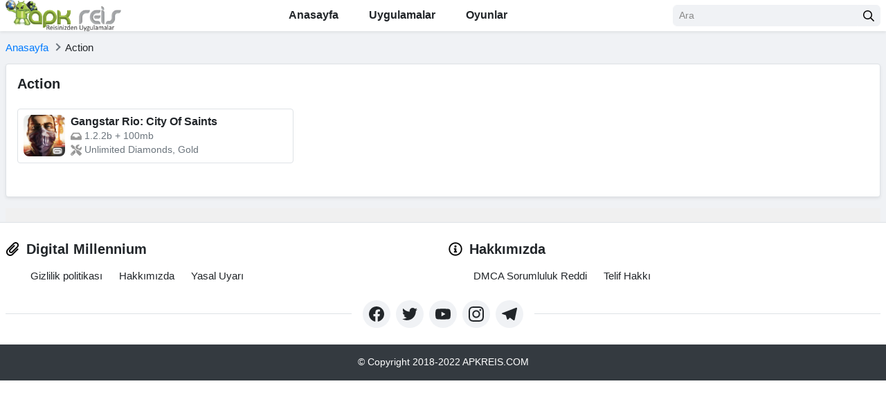

--- FILE ---
content_type: text/html; charset=UTF-8
request_url: https://apkreis.net/action/
body_size: 20337
content:
<!DOCTYPE html><html lang="tr"><head><meta charset="UTF-8"><meta content='yes' name='apple-mobile-web-app-capable'/><meta content='width=device-width, initial-scale=1.0, user-scalable=1.0, minimum-scale=1.0, maximum-scale=5.0' name='viewport'/><meta content='text/html; charset=UTF-8' http-equiv='Content-Type'/><meta content='true' name='MSSmartTagsPreventParsing'/><meta content='#f0f2f5' name='theme-color'/><meta content='#f0f2f5' name='msapplication-navbutton-color'/><meta content='#f0f2f5' name='apple-mobile-web-app-status-bar-style'/><link rel="shortcut icon" href="https://apkreis.net/wp-content/uploads/favicon.png" type="image/x-icon"/><link rel='dns-prefetch' href='//pagead2.googlesyndication.com'/><link rel='dns-prefetch' href='//www.googletagmanager.com'/><link rel='dns-prefetch' href='//play-lh.googleusercontent.com'/><link rel="alternate" type="application/rss+xml" title="APKREIS.NET RSS Feed" href="https://apkreis.net/feed/"/><link rel="pingback" href="https://apkreis.net/xmlrpc.php"/> <link rel="canonical" href="https://apkreis.net/gangstar-rio-city-of-saints/"/> <meta name='robots' content='index, follow, max-image-preview:large, max-snippet:-1, max-video-preview:-1'/>  <title>Action Arşivleri - APKREIS.NET</title> <meta name="description" content="ANDROİD APK Oyun ve uygulamaları ücretsiz olarak indirebileceğiniz paylaşım platformu."/> <link rel="canonical" href="https://apkreis.net/action/"/> <meta property="og:locale" content="tr_TR"/> <meta property="og:type" content="article"/> <meta property="og:title" content="Action Archives"/> <meta property="og:description" content="ANDROİD APK Oyun ve uygulamaları ücretsiz olarak indirebileceğiniz paylaşım platformu."/> <meta property="og:url" content="https://apkreis.net/action/"/> <meta property="og:site_name" content="APKREIS.NET"/> <meta name="twitter:card" content="summary_large_image"/> <meta name="twitter:site" content="@apkreis"/> <script type="application/ld+json" class="yoast-schema-graph">{"@context":"https://schema.org","@graph":[{"@type":"CollectionPage","@id":"https://apkreis.net/action/","url":"https://apkreis.net/action/","name":"Action Arşivleri - APKREIS.NET","isPartOf":{"@id":"https://apkreis.net/#website"},"primaryImageOfPage":{"@id":"https://apkreis.net/action/#primaryimage"},"image":{"@id":"https://apkreis.net/action/#primaryimage"},"thumbnailUrl":"https://apkreis.net/wp-content/uploads/download-gangstar-rio-city-of-saints.png","description":"ANDROİD APK Oyun ve uygulamaları ücretsiz olarak indirebileceğiniz paylaşım platformu.","breadcrumb":{"@id":"https://apkreis.net/action/#breadcrumb"},"inLanguage":"tr"},{"@type":"ImageObject","inLanguage":"tr","@id":"https://apkreis.net/action/#primaryimage","url":"https://apkreis.net/wp-content/uploads/download-gangstar-rio-city-of-saints.png","contentUrl":"https://apkreis.net/wp-content/uploads/download-gangstar-rio-city-of-saints.png","width":512,"height":512,"caption":"Download Gangstar Rio City Of Saints.png"},{"@type":"BreadcrumbList","@id":"https://apkreis.net/action/#breadcrumb","itemListElement":[{"@type":"ListItem","position":1,"name":"Anasayfa","item":"https://apkreis.net/"},{"@type":"ListItem","position":2,"name":"Action"}]},{"@type":"WebSite","@id":"https://apkreis.net/#website","url":"https://apkreis.net/","name":"APKREIS.NET","description":"MOD APK Oyunlar/Premium Uygulamalar İndir","publisher":{"@id":"https://apkreis.net/#organization"},"potentialAction":[{"@type":"SearchAction","target":{"@type":"EntryPoint","urlTemplate":"https://apkreis.net/?s={search_term_string}"},"query-input":"required name=search_term_string"}],"inLanguage":"tr"},{"@type":"Organization","@id":"https://apkreis.net/#organization","name":"APKREIS","url":"https://apkreis.net/","logo":{"@type":"ImageObject","inLanguage":"tr","@id":"https://apkreis.net/#/schema/logo/image/","url":"https://apkreis.net/wp-content/uploads/logo.png","contentUrl":"https://apkreis.net/wp-content/uploads/logo.png","width":548,"height":148,"caption":"APKREIS"},"image":{"@id":"https://apkreis.net/#/schema/logo/image/"},"sameAs":["https://www.facebook.com/apkreis","https://x.com/apkreis"]}]}</script> <style id='wp-img-auto-sizes-contain-inline-css' type='text/css'>img:is([sizes=auto i],[sizes^="auto," i]){contain-intrinsic-size:3000px 1500px}/*# sourceURL=wp-img-auto-sizes-contain-inline-css */</style><meta name="generator" content="Redux 4.5.4"/> <script>document.documentElement.className = document.documentElement.className.replace( 'no-js', 'js' );</script><link rel='dns-prefetch' href='//i1.wp.com'/> <link rel="icon" href="https://apkreis.net/wp-content/uploads/favicon-90x90.png" sizes="32x32"/><link rel="icon" href="https://apkreis.net/wp-content/uploads/favicon.png" sizes="192x192"/><link rel="apple-touch-icon" href="https://apkreis.net/wp-content/uploads/favicon.png"/><meta name="msapplication-TileImage" content="https://apkreis.net/wp-content/uploads/favicon.png"/><link rel='dns-prefetch' href='//pagead2.googlesyndication.com'/><link rel='dns-prefetch' href='//www.googletagmanager.com'/><link rel='dns-prefetch' href='//play-lh.googleusercontent.com'/><style id='global-styles-inline-css' type='text/css'>body{--wp--preset--color--black: #000000;--wp--preset--color--cyan-bluish-gray: #abb8c3;--wp--preset--color--white: #ffffff;--wp--preset--color--pale-pink: #f78da7;--wp--preset--color--vivid-red: #cf2e2e;--wp--preset--color--luminous-vivid-orange: #ff6900;--wp--preset--color--luminous-vivid-amber: #fcb900;--wp--preset--color--light-green-cyan: #7bdcb5;--wp--preset--color--vivid-green-cyan: #00d084;--wp--preset--color--pale-cyan-blue: #8ed1fc;--wp--preset--color--vivid-cyan-blue: #0693e3;--wp--preset--color--vivid-purple: #9b51e0;--wp--preset--gradient--vivid-cyan-blue-to-vivid-purple: linear-gradient(135deg,rgba(6,147,227,1) 0%,rgb(155,81,224) 100%);--wp--preset--gradient--light-green-cyan-to-vivid-green-cyan: linear-gradient(135deg,rgb(122,220,180) 0%,rgb(0,208,130) 100%);--wp--preset--gradient--luminous-vivid-amber-to-luminous-vivid-orange: linear-gradient(135deg,rgba(252,185,0,1) 0%,rgba(255,105,0,1) 100%);--wp--preset--gradient--luminous-vivid-orange-to-vivid-red: linear-gradient(135deg,rgba(255,105,0,1) 0%,rgb(207,46,46) 100%);--wp--preset--gradient--very-light-gray-to-cyan-bluish-gray: linear-gradient(135deg,rgb(238,238,238) 0%,rgb(169,184,195) 100%);--wp--preset--gradient--cool-to-warm-spectrum: linear-gradient(135deg,rgb(74,234,220) 0%,rgb(151,120,209) 20%,rgb(207,42,186) 40%,rgb(238,44,130) 60%,rgb(251,105,98) 80%,rgb(254,248,76) 100%);--wp--preset--gradient--blush-light-purple: linear-gradient(135deg,rgb(255,206,236) 0%,rgb(152,150,240) 100%);--wp--preset--gradient--blush-bordeaux: linear-gradient(135deg,rgb(254,205,165) 0%,rgb(254,45,45) 50%,rgb(107,0,62) 100%);--wp--preset--gradient--luminous-dusk: linear-gradient(135deg,rgb(255,203,112) 0%,rgb(199,81,192) 50%,rgb(65,88,208) 100%);--wp--preset--gradient--pale-ocean: linear-gradient(135deg,rgb(255,245,203) 0%,rgb(182,227,212) 50%,rgb(51,167,181) 100%);--wp--preset--gradient--electric-grass: linear-gradient(135deg,rgb(202,248,128) 0%,rgb(113,206,126) 100%);--wp--preset--gradient--midnight: linear-gradient(135deg,rgb(2,3,129) 0%,rgb(40,116,252) 100%);--wp--preset--duotone--dark-grayscale: url('#wp-duotone-dark-grayscale');--wp--preset--duotone--grayscale: url('#wp-duotone-grayscale');--wp--preset--duotone--purple-yellow: url('#wp-duotone-purple-yellow');--wp--preset--duotone--blue-red: url('#wp-duotone-blue-red');--wp--preset--duotone--midnight: url('#wp-duotone-midnight');--wp--preset--duotone--magenta-yellow: url('#wp-duotone-magenta-yellow');--wp--preset--duotone--purple-green: url('#wp-duotone-purple-green');--wp--preset--duotone--blue-orange: url('#wp-duotone-blue-orange');--wp--preset--font-size--small: 13px;--wp--preset--font-size--medium: 20px;--wp--preset--font-size--large: 36px;--wp--preset--font-size--x-large: 42px;}.has-black-color{color: var(--wp--preset--color--black) !important;}.has-cyan-bluish-gray-color{color: var(--wp--preset--color--cyan-bluish-gray) !important;}.has-white-color{color: var(--wp--preset--color--white) !important;}.has-pale-pink-color{color: var(--wp--preset--color--pale-pink) !important;}.has-vivid-red-color{color: var(--wp--preset--color--vivid-red) !important;}.has-luminous-vivid-orange-color{color: var(--wp--preset--color--luminous-vivid-orange) !important;}.has-luminous-vivid-amber-color{color: var(--wp--preset--color--luminous-vivid-amber) !important;}.has-light-green-cyan-color{color: var(--wp--preset--color--light-green-cyan) !important;}.has-vivid-green-cyan-color{color: var(--wp--preset--color--vivid-green-cyan) !important;}.has-pale-cyan-blue-color{color: var(--wp--preset--color--pale-cyan-blue) !important;}.has-vivid-cyan-blue-color{color: var(--wp--preset--color--vivid-cyan-blue) !important;}.has-vivid-purple-color{color: var(--wp--preset--color--vivid-purple) !important;}.has-black-background-color{background-color: var(--wp--preset--color--black) !important;}.has-cyan-bluish-gray-background-color{background-color: var(--wp--preset--color--cyan-bluish-gray) !important;}.has-white-background-color{background-color: var(--wp--preset--color--white) !important;}.has-pale-pink-background-color{background-color: var(--wp--preset--color--pale-pink) !important;}.has-vivid-red-background-color{background-color: var(--wp--preset--color--vivid-red) !important;}.has-luminous-vivid-orange-background-color{background-color: var(--wp--preset--color--luminous-vivid-orange) !important;}.has-luminous-vivid-amber-background-color{background-color: var(--wp--preset--color--luminous-vivid-amber) !important;}.has-light-green-cyan-background-color{background-color: var(--wp--preset--color--light-green-cyan) !important;}.has-vivid-green-cyan-background-color{background-color: var(--wp--preset--color--vivid-green-cyan) !important;}.has-pale-cyan-blue-background-color{background-color: var(--wp--preset--color--pale-cyan-blue) !important;}.has-vivid-cyan-blue-background-color{background-color: var(--wp--preset--color--vivid-cyan-blue) !important;}.has-vivid-purple-background-color{background-color: var(--wp--preset--color--vivid-purple) !important;}.has-black-border-color{border-color: var(--wp--preset--color--black) !important;}.has-cyan-bluish-gray-border-color{border-color: var(--wp--preset--color--cyan-bluish-gray) !important;}.has-white-border-color{border-color: var(--wp--preset--color--white) !important;}.has-pale-pink-border-color{border-color: var(--wp--preset--color--pale-pink) !important;}.has-vivid-red-border-color{border-color: var(--wp--preset--color--vivid-red) !important;}.has-luminous-vivid-orange-border-color{border-color: var(--wp--preset--color--luminous-vivid-orange) !important;}.has-luminous-vivid-amber-border-color{border-color: var(--wp--preset--color--luminous-vivid-amber) !important;}.has-light-green-cyan-border-color{border-color: var(--wp--preset--color--light-green-cyan) !important;}.has-vivid-green-cyan-border-color{border-color: var(--wp--preset--color--vivid-green-cyan) !important;}.has-pale-cyan-blue-border-color{border-color: var(--wp--preset--color--pale-cyan-blue) !important;}.has-vivid-cyan-blue-border-color{border-color: var(--wp--preset--color--vivid-cyan-blue) !important;}.has-vivid-purple-border-color{border-color: var(--wp--preset--color--vivid-purple) !important;}.has-vivid-cyan-blue-to-vivid-purple-gradient-background{background: var(--wp--preset--gradient--vivid-cyan-blue-to-vivid-purple) !important;}.has-light-green-cyan-to-vivid-green-cyan-gradient-background{background: var(--wp--preset--gradient--light-green-cyan-to-vivid-green-cyan) !important;}.has-luminous-vivid-amber-to-luminous-vivid-orange-gradient-background{background: var(--wp--preset--gradient--luminous-vivid-amber-to-luminous-vivid-orange) !important;}.has-luminous-vivid-orange-to-vivid-red-gradient-background{background: var(--wp--preset--gradient--luminous-vivid-orange-to-vivid-red) !important;}.has-very-light-gray-to-cyan-bluish-gray-gradient-background{background: var(--wp--preset--gradient--very-light-gray-to-cyan-bluish-gray) !important;}.has-cool-to-warm-spectrum-gradient-background{background: var(--wp--preset--gradient--cool-to-warm-spectrum) !important;}.has-blush-light-purple-gradient-background{background: var(--wp--preset--gradient--blush-light-purple) !important;}.has-blush-bordeaux-gradient-background{background: var(--wp--preset--gradient--blush-bordeaux) !important;}.has-luminous-dusk-gradient-background{background: var(--wp--preset--gradient--luminous-dusk) !important;}.has-pale-ocean-gradient-background{background: var(--wp--preset--gradient--pale-ocean) !important;}.has-electric-grass-gradient-background{background: var(--wp--preset--gradient--electric-grass) !important;}.has-midnight-gradient-background{background: var(--wp--preset--gradient--midnight) !important;}.has-small-font-size{font-size: var(--wp--preset--font-size--small) !important;}.has-medium-font-size{font-size: var(--wp--preset--font-size--medium) !important;}.has-large-font-size{font-size: var(--wp--preset--font-size--large) !important;}.has-x-large-font-size{font-size: var(--wp--preset--font-size--x-large) !important;}</style><link rel='stylesheet' id='m-bootstrap-css' href='https://apkreis.net/wp-content/themes/e/assets/css/bootstrap.min.css' type='text/css' media='all'/><style rel='stylesheet' id='e-style-css'>.row{margin-left:-8px;margin-right:-8px}.container,[class*=col-]{padding-left:8px;padding-right:8px}.row-small{margin-left:-4px;margin-right:-4px}.col-small{padding-left:4px;padding-right:4px}@media(max-width:767px){.container{max-width:1280px}}body{font-size:.9375rem}*{outline:none!important}img{max-width:100%;height:auto}iframe{display:block;max-width:100%;margin:0 auto}a{-webkit-transition:all .3s ease 0s;-moz-transition:all .3s ease 0s;transition:all .3s ease 0s}a:hover{color:#0b8bfd;text-decoration:none}ul,ol{padding-left:20px}button{cursor:pointer;-webkit-transition:all .3s ease 0s;-moz-transition:all .3s ease 0s;transition:all .3s ease 0s}small,.small{font-size:90%}.font-size-body{font-size:.9375rem!important}.lead{font-size:1.125rem}.font-weight-semibold{font-weight:600!important}a.text-body:hover,a.text-body:focus{color:#0b8bfd!important}a.text-muted:hover,a.text-muted:focus{color:#212529!important}.text-primary{color:#0b8bfd!important}.bg-primary{background-color:#0b8bfd!important}.bg-secondary{background-color:#fe8401!important}.bg-light{background-color:#f0f2f5!important}.border-primary{border-color:#0b8bfd!important}.bg-cover{background-color:#cfd4db;background-repeat:no-repeat;background-position:center center;background-size:cover}.border-secondary{border-color:#fe8401!important}.border-bottom-2{border-bottom:2px solid #dee2e6}.rounded-lg{border-radius:.5rem!important}.svg-4{width:1.5rem;height:1.5rem}.svg-5{width:1.25rem;height:1.25rem}.svg-6{width:1rem;height:1rem}.svg-primary{fill:#0b8bfd}.svg-muted{fill:#999}@media(max-width:767px){h1,.h1{font-size:1.625rem}h2,.h2{font-size:1.5rem}h3,.h3{font-size:1.375rem}h4,.h4{font-size:1.25rem}h5,.h5{font-size:1.125rem}.display-4{font-size:2rem}}.form-control::-webkit-input-placeholder{color:#898989}.form-control::-moz-placeholder{color:#898989}.form-control:-ms-input-placeholder{color:#898989}.form-control:-moz-placeholder{color:#898989}.required{color:#f15a29}.form-control,.custom-select,.btn{border-radius:.375rem;-webkit-transition:all .3s ease 0s;-moz-transition:all .3s ease 0s;transition:all .3s ease 0s}.form-control,.custom-select{background-color:#f0f2f5;border-color:#f0f2f5}.form-control:focus,.custom-select:focus,.form-control:focus+.input-group-append .btn{background-color:#fff;border-color:#dee2e6;box-shadow:0 .125rem .5rem rgba(0,0,0,.15)}.btn{font-weight:600}.btn-sm{font-size:.75rem}.btn-primary,.btn-primary:not(:disabled):not(.disabled):active:focus{color:#fff;background-color:#0b8bfd;border-color:#0b8bfd}.btn-primary:hover,.btn-primary:focus,.btn-primary:not(:disabled):not(.disabled):active{color:#fff;background-color:#39a2ff;border-color:#39a2ff}.btn-primary svg,.btn-primary:not(:disabled):not(.disabled):active:focus svg{fill:#fff}.btn-secondary,.btn-secondary:not(:disabled):not(.disabled):active:focus{color:#fff;background-color:#fe8401;border-color:#fe8401}.btn-secondary:hover,.btn-secondary:focus,.btn-secondary:not(:disabled):not(.disabled):active{color:#fff;background-color:#ea7900;border-color:#ea7900}.btn-secondary svg,.btn-secondary:not(:disabled):not(.disabled):active:focus svg{fill:#fff}.btn-outline-primary,.btn-outline-primary:not(:disabled):not(.disabled):active:focus{color:#0b8bfd;background-color:transparent;border-color:#0b8bfd}.btn-outline-primary:hover,.btn-outline-primary:focus,.btn-outline-primary:not(:disabled):not(.disabled):active{color:#fff;background-color:#0b8bfd;border-color:#0b8bfd}.btn-light,.btn-light:not(:disabled):not(.disabled):active:focus{color:#212529;background-color:#f0f2f5;border-color:#f0f2f5}.btn-light:not(:disabled):not(.disabled).active{color:#fff;background-color:#0b8bfd;border-color:#0b8bfd}.table th,.table td{padding:.625rem}.table th{font-size:1rem;font-weight:600}.tab-nav{border-bottom:1px solid #dee2e6;display:flex;margin-bottom:1rem}.tab-nav a{font-size:1rem;font-weight:600;color:#212529;border-bottom:2px solid transparent;display:block;padding:.5rem 1.5rem}.tab-nav a:hover{background-color:#f0f2f5}.tab-nav a.active{color:#0b8bfd;border-bottom-color:#0b8bfd}.breadcrumb{background:0 0;border:0;border-radius:0;padding:0;margin:0}.breadcrumb-item+.breadcrumb-item::before{content:' ';border-top:2px solid #6c757d;border-right:2px solid #6c757d;display:inline-block;vertical-align:middle;width:.5rem;height:.5rem;padding-right:0;margin-top:-.25rem;margin-right:.5rem;transform:rotate(45deg)}@media(max-width:767px){.single .breadcrumb-item.active{display:none}}.pagination{justify-content:center;margin-bottom:1.5rem}.pagination .page-link{font-size:1rem;font-weight:600;color:#212529;background:#f0f2f5;border-color:#f0f2f5;border-radius:.5rem!important;display:flex;align-items:center;justify-content:center;width:2.5rem;height:2.5rem;text-align:center;padding:0;margin-left:.25rem;margin-right:.25rem}.pagination .page-link:hover,.pagination .page-link:focus{color:#212529;background-color:#e2e6ea;border-color:#e2e6ea}.pagination .page-item.active .page-link{color:#fff;background-color:#0b8bfd;border-color:#0b8bfd}.modal-dialog{min-height:calc(100vh - 3.75rem);display:flex;flex-direction:column;justify-content:center;overflow:auto;margin-top:2.5rem;margin-bottom:2.5rem}.modal.fade .modal-dialog{-webkit-transform:translate(0,0);-moz-transform:translate(0,0);transform:translate(0,0)}.modal-header{background:#f7f7f7}.modal-title{text-transform:uppercase;line-height:1.2}.modal-body{padding:1.5rem}.modal-backdrop.show{opacity:.7}.spin{-webkit-animation:spin 1.2s infinite linear;-moz-animation:spin 1.2s infinite linear;-ms-animation:spin 1.2s infinite linear;-o-animation:spin 1.2s infinite linear;animation:spin 1.2s infinite linear}@keyframes "spin"{from{-webkit-transform:rotate(0deg);-moz-transform:rotate(0deg);-o-transform:rotate(0deg);-ms-transform:rotate(0deg);transform:rotate(0deg)}to{-webkit-transform:rotate(359deg);-moz-transform:rotate(359deg);-o-transform:rotate(359deg);-ms-transform:rotate(359deg);transform:rotate(359deg)}}@-moz-keyframes spin{from{-moz-transform:rotate(0deg);transform:rotate(0deg)}to{-moz-transform:rotate(359deg);transform:rotate(359deg)}}@-webkit-keyframes "spin"{from{-webkit-transform:rotate(0deg);transform:rotate(0deg)}to{-webkit-transform:rotate(359deg);transform:rotate(359deg)}}@-ms-keyframes "spin"{from{-ms-transform:rotate(0deg);transform:rotate(0deg)}to{-ms-transform:rotate(359deg);transform:rotate(359deg)}}@-o-keyframes "spin"{from{-o-transform:rotate(0deg);transform:rotate(0deg)}to{-o-transform:rotate(359deg);transform:rotate(359deg)}}.progress-bar-animated{-webkit-animation:progress-bar-stripes .6s linear infinite;animation:progress-bar-stripes .6s linear infinite}.accordion .toggler{color:#fff;background-color:#0b8bfd}.accordion .toggler.collapsed{color:#007bff;background-color:#fff}.accordion .toggler:after{content:'-';font-size:1.25rem;font-weight:700;cursor:pointer;display:inline-block;line-height:1;margin-left:auto;transition:all .3s ease 0s}.accordion .toggler.collapsed:after{content:'+'}.accordion-more-info .toggler{color:#007bff;background-color:#f0f2f5}.site{padding-top:46px}.admin-bar .site-header{top:46px}@media(min-width:768px){.admin-bar .site-header{top:32px}}.site-nav ul{list-style:none;padding:0;margin:0}.site-nav .menu{display:flex}.site-nav .menu>li{position:relative}.site-nav .menu>li>a{font-size:1rem;font-weight:600;color:inherit;border-top:2px solid transparent;border-bottom:2px solid transparent;display:block;padding:.5rem 1.25rem}.site-nav .menu>li:hover>a{color:inherit;background:#f2f2f2}.site-nav .menu>li.current-menu-item>a,.site-nav .menu>li.current-category-ancestor>a,.site-nav .menu>li.current-post-ancestor>a{color:#0b8bfd;background-color:transparent;border-bottom-color:#0b8bfd}.site-nav .sub-menu{white-space:nowrap;background-color:#fff;box-shadow:0 .125rem .25rem rgba(0,0,0,.075);display:none;padding:.5rem 0;position:absolute;z-index:12;top:100%;left:0;min-width:15rem}.site-nav li:hover>.sub-menu{display:block}.site-nav .sub-menu>li{position:relative}.site-nav .sub-menu>li>a{color:inherit;display:block;padding:.5rem 1rem}.site-nav .sub-menu>li:hover>a{color:#0b8bfd}.site-nav .sub-menu>li>.sub-menu{top:0;left:100%}@media(max-width:1199px){.site-nav .menu>li>a{padding-left:.75rem;padding-right:.75rem}}@media(max-width:991px){.site-nav{background-color:#fff;overflow-y:auto;width:17.5rem;position:fixed;left:-17.5rem;top:0;bottom:0;transition:all .3s ease 0s;z-index:1002}body.open-site-nav .site-nav{left:0}.site-overlay{background:rgba(0,0,0,.5);width:100%;height:100%;position:fixed;z-index:1001;top:0;left:0}.site-nav .menu{display:block}.site-nav .menu>li{border-bottom:1px solid #dee2e6;padding:.75rem 2.5rem .75rem .75rem;margin-left:0}.site-nav .menu>li+li{margin-left:0}.site-nav .menu>li>a{display:inline;padding:0}.site-nav .menu>li.menu-item-has-children:before{content:' ';border-top:2px solid #212121;border-left:2px solid #212121;cursor:pointer;float:right;width:.5rem;height:.5rem;position:absolute;top:1.25rem;right:1rem;transform:rotateZ(-135deg);transition:all .3s ease 0s}.site-nav .menu>li.menu-item-has-children:hover:before{border-top-color:#0b8bfd;border-left-color:#0b8bfd}.site-nav .menu>li.menu-item-has-children.active:before{transform:rotateZ(45deg)}.site-nav .menu>li>.sub-menu{background-color:transparent;border:0;box-shadow:none;clear:both;display:none;padding:0;position:relative;top:0;left:0;margin:.5rem 0}.site-nav .menu>li:hover>.sub-menu{display:none}}.archive-post:hover,.aside-cat:hover{border-color:#0b8bfd!important}.adsbygoogle,.adsbygoogle ins,.adsbygoogle iframe{width:100%!important}.adsbygoogle{margin-left:0!important}.cloud-tags{display:flex;flex-wrap:wrap;justify-content:center}.cloud-tags a{color:inherit;background-color:#e4e4e4;border-radius:50rem;display:block;padding:.5rem 1rem;margin:0 1rem 1.5rem}.cloud-tags a:hover,.cloud-tags a:focus{color:inherit;background-color:#c4c4c4}.entry-content{text-align:justify}.entry-content h1,.entry-content h2,.entry-content h3,.entry-content h4,.entry-content h5,.entry-content h6,.term-description h1,.term-description h2,.term-description h3,.term-description h4,.term-description h5,.term-description h6{font-size:1.375rem;text-align:center;margin-bottom:1rem}.entry-content table{background-color:transparent;border-collapse:collapse;border-spacing:0;margin-bottom:1rem;width:100%;max-width:100%}.entry-content table th,.entry-content table td{border-top:1px solid #dee2e6;padding:.75rem}.entry-content table th{font-weight:600;text-transform:uppercase}.entry-content table thead th{border-bottom:2px solid #dee2e6;padding:.75rem}.entry-content img.centered,.entry-content .aligncenter,.term-description img.centered,.term-description .aligncenter{display:table;margin:0 auto 1em}.entry-content .wp-caption,.term-description .wp-caption{max-width:100%}.entry-content .wp-caption-text,.term-description .wp-caption-text{font-weight:400;text-align:center;background:#eee;padding:.5rem}.entry-content blockquote{box-shadow:inset 0 0 0 0 #e2e4e7;border-left:.25rem solid #000;padding-left:1rem}.entry-content .wp-block-image{text-align:center;margin-left:auto;margin-right:auto}.entry-content .su-spoiler{display:none}.list-shares a{color:#fff;border-radius:50%;display:flex;justify-content:center;align-items:center;width:2.25rem;height:2.25rem}.list-shares a:hover{opacity:.8}.list-shares a.facebook{background-color:#455fa1}.list-shares a.twitter{background-color:#58abf4}.list-shares a.pinterest{background-color:#cc1d1e}.list-shares a.linkedin{background-color:#007bb5}.list-shares a.email{background-color:#1980be}.schema-faq-section{border:1px solid #dee2e6;padding:1rem;margin-top:-1px}.schema-faq-question{font-weight:400;cursor:pointer}.schema-faq-answer{display:none;padding-top:1rem;padding-left:1rem}.site-footer .menu{margin-left:2.25rem}.site-footer .menu li{margin-right:1.5rem}.site-footer .menu li a{color:inherit}.site-footer .menu li a:hover{color:#0b8bfd}.site-footer .socials a{color:inherit;background-color:#f0f2f5;border-radius:50%;display:flex;align-items:center;justify-content:center;width:2.5rem;height:2.5rem}.site-footer .socials a:hover{background-color:#e2e6ea}.site-footer .socials a svg{fill:#212529;transition:all .3s ease 0s}.site-footer .socials a:hover svg{fill:#212529}.site-footer .socials a+a{margin-left:.5rem}.king-logged-user{display: inline-block;height: 30px}.user-header-avatar{min-width: 30px;height: 30px !important;display: inline-block;cursor: pointer;border-radius: 50%}.user-header-noavatar{width: 40px;height: 40px;display: inline-block;border-radius: 50%;cursor: pointer;background-color: #eef0f3;background-image: url(layouts/imgs/noavatar.png);background-repeat: no-repeat;background-position: center center}.user-comment-noavatar img{width: 60px;height: 60px;display: inline-block;box-shadow: 0 2px 5px rgba(0, 0, 0, 0.15);border-radius: 6px}.king-username .open{visibility: visible;opacity: 1;-webkit-transform: scale(1);-ms-transform: scale(1);transform: scale(1)}.user-header-menu a{display: block;color: #777777;padding: 10px 0;border-top: 1px solid #eceef3}.user-header-profile{background-color: #fff;border-radius: 6px 6px 0 0}.user-header-profile a{color:#8BC34A) !important;border-top: inherit !important;font-weight: 600;font-size: 19px}.king-points{background-color:#8BC34A;display: inline-block;padding: 0 10px;line-height: 30px;margin-bottom: 10px;color: #fff;font-weight: 600;border-radius: 100px}.king-profile-user .king-points{position: absolute;bottom: 0;left: 50%;transform: translate(-50%, 0)}.king-head-nav a i{margin-right: 4px;font-size: 13px}.king-post-format a{background-color: #ffffff33;-webkit-backdrop-filter: saturate(180%) blur(20px);backdrop-filter: saturate(180%) blur(20px);padding: 0 12px 0 28px;line-height: 29px;margin-bottom: 3px;display: block;border-radius: 32px;font-size: 11px;color: #fff;position: relative;text-shadow: 1px 1px 1px rgb(93 93 93 / 37%);font-weight: 900}.king-post-format i{position: absolute;left: 9px;top: 9px;color: #333}.tags-links a{padding: 5px 5px;color:#8BC34A;font-size: 12px}.tags-links a:hover{border-color:#8BC34A}.tags-links{display: block;padding: 2px 0;margin-bottom: 10px}.font-weight-normal,dd.title{font-weight: 700 !important}header a.text-body img{max-height: 45px !important}.user-header-menu {position: absolute;display: block;right: 10px;visibility: hidden;opacity: 0;list-style: none;background-color: #f6f7f9;width: 220px;top: 50px;text-align: center;margin: 0;z-index: 4;box-shadow: 0px 0px 8px 0 rgba(0, 0, 0, 0.1);-webkit-box-shadow: 0px 0px 8px 0 rgba(0, 0, 0, 0.1);-webkit-transform: scale(0.8);-ms-transform: scale(0.8);transform: scale(0.8);-webkit-transition: all 250ms cubic-bezier(0.24, 0.22, 0.015, 1.56);transition: all 250ms cubic-bezier(0.24, 0.22, 0.015, 1.56);-webkit-backface-visibility: hidden;-moz-backface-visibility: hidden;backface-visibility: hidden;border-radius: 6px;}.user-header-menu:before {content: " ";background: none repeat scroll 0 0 transparent;border: 12px solid transparent;border-bottom-color: #fff;bottom: auto;height: 0;left: auto;position: absolute;right: 8px;top: -22px;vertical-align: top;width: 0;}</style><style id="swiper-style">@font-face{font-family: swiper-icons;src: url("data:application/font-woff;charset=utf-8;base64, d09GRgABAAAAAAZgABAAAAAADAAAAAAAAAAAAAAAAAAAAAAAAAAAAAAAAABGRlRNAAAGRAAAABoAAAAci6qHkUdERUYAAAWgAAAAIwAAACQAYABXR1BPUwAABhQAAAAuAAAANuAY7 xHU1VCAAAFxAAAAFAAAABm2fPczU9TLzIAAAHcAAAASgAAAGBP9V5RY21hcAAAAkQAAACIAAABYt6F0cBjdnQgAAACzAAAAAQAAAAEABEBRGdhc3AAAAWYAAAACAAAAAj//wADZ2x5ZgAAAywAAADMAAAD2MHtryVoZWFkAAABbAAAADAAAAA2E2 eoWhoZWEAAAGcAAAAHwAAACQC9gDzaG10eAAAAigAAAAZAAAArgJkABFsb2NhAAAC0AAAAFoAAABaFQAUGG1heHAAAAG8AAAAHwAAACAAcABAbmFtZQAAA/gAAAE5AAACXvFdBwlwb3N0AAAFNAAAAGIAAACE5s74hXjaY2BkYGAAYpf5Hu/j W2 MnAzMYDAzaX6QjD6/4//Bxj5GA8AuRwMYGkAPywL13jaY2BkYGA88P8Agx4j /8fQDYfA1AEBWgDAIB2BOoAeNpjYGRgYNBh4GdgYgABEMnIABJzYNADCQAACWgAsQB42mNgYfzCOIGBlYGB0YcxjYGBwR1Kf2WQZGhhYGBiYGVmgAFGBiQQkOaawtDAoMBQxXjg/wEGPcYDDA4wNUA2CCgwsAAAO4EL6gAAeNpj2M0gyAACqxgGNWBkZ2D4/wMA xkDdgAAAHjaY2BgYGaAYBkGRgYQiAHyGMF8FgYHIM3DwMHABGQrMOgyWDLEM1T9/w8UBfEMgLzE////P/5//f/V/xv r4eaAAeMbAxwIUYmIMHEgKYAYjUcsDAwsLKxc3BycfPw8jEQA/gZBASFhEVExcQlJKWkZWTl5BUUlZRVVNXUNTQZBgMAAMR E gAEQFEAAAAKgAqACoANAA AEgAUgBcAGYAcAB6AIQAjgCYAKIArAC2AMAAygDUAN4A6ADyAPwBBgEQARoBJAEuATgBQgFMAVYBYAFqAXQBfgGIAZIBnAGmAbIBzgHsAAB42u2NMQ6CUAyGW568x9AneYYgm4MJbhKFaExIOAVX8ApewSt4Bic4AfeAid3VOBixDxfPYEza5O Xfi04YADggiUIULCuEJK8VhO4bSvpdnktHI5QCYtdi2sl8ZnXaHlqUrNKzdKcT8cjlq rwZSvIVczNiezsfnP/uznmfPFBNODM2K7MTQ45YEAZqGP81AmGGcF3iPqOop0r1SPTaTbVkfUe4HXj97wYE yNwWYxwWu4v1ugWHgo3S1XdZEVqWM7ET0cfnLGxWfkgR42o2PvWrDMBSFj/IHLaF0zKjRgdiVMwScNRAoWUoH78Y2icB/yIY09An6AH2Bdu/UB yxopYshQiEvnvu0dURgDt8QeC8PDw7Fpji3fEA4z/PEJ6YOB5hKh4dj3EvXhxPqH/SKUY3rJ7srZ4FZnh1PMAtPhwP6fl2PMJMPDgeQ4rY8YT6Gzao0eAEA409DuggmTnFnOcSCiEiLMgxCiTI6Cq5DZUd3Qmp10vO0LaLTd2cjN4fOumlc7lUYbSQcZFkutRG7g6JKZKy0RmdLY680CDnEJ UMkpFFe1RN7nxdVpXrC4aTtnaurOnYercZg2YVmLN/d/gczfEimrE/fs/bOuq29Zmn8tloORaXgZgGa78yO9/cnXm2BpaGvq25Dv9S4E9 5SIc9PqupJKhYFSSl47 Qcr1mYNAAAAeNptw0cKwkAAAMDZJA8Q7OUJvkLsPfZ6zFVERPy8qHh2YER 3i/BP83vIBLLySsoKimrqKqpa2hp6 jq6RsYGhmbmJqZSy0sraxtbO3sHRydnEMU4uR6yx7JJXveP7WrDycAAAAAAAH//wACeNpjYGRgYOABYhkgZgJCZgZNBkYGLQZtIJsFLMYAAAw3ALgAeNolizEKgDAQBCchRbC2sFER0YD6qVQiBCv/H9ezGI6Z5XBAw8CBK/m5iQQVauVbXLnOrMZv2oLdKFa8Pjuru2hJzGabmOSLzNMzvutpB3N42mNgZGBg4GKQYzBhYMxJLMlj4GBgAYow/P/PAJJhLM6sSoWKfWCAAwDAjgbRAAB42mNgYGBkAIIbCZo5IPrmUn0hGA0AO8EFTQAA")format("woff");font-weight: 400;font-style: normal}:root{--swiper-theme-color: var(--color_svg)}.screenshots_swiper{width: 100%;padding: 5px 0;background-color: var(--color_background_body)}.screenshots_swiper .swiper-slide{width: auto;margin-right: 5px}.screenshots_swiper .swiper-slide a{display: block}.swiper-container{margin-left: auto;margin-right: auto;position: relative;overflow: hidden;list-style: none;padding: 0;z-index: 1}.swiper-container-vertical > .swiper-wrapper{flex-direction: column}.swiper-wrapper{position: relative;width: 100%;height: 100%;z-index: 1;display: flex;transition-property: transform;box-sizing: content-box}.swiper-container-android .swiper-slide,.swiper-wrapper{transform: translate3d(0, 0, 0)}.swiper-container-multirow > .swiper-wrapper{flex-wrap: wrap}.swiper-container-multirow-column > .swiper-wrapper{flex-wrap: wrap;flex-direction: column}.swiper-container-free-mode > .swiper-wrapper{transition-timing-function: ease-out;margin: 0 auto}.swiper-container-pointer-events{touch-action: pan-y}.swiper-container-pointer-events.swiper-container-vertical{touch-action: pan-x}.swiper-slide{flex-shrink: 0;width: 100%;height: 100%;position: relative;transition-property: transform}.swiper-slide-invisible-blank{visibility: hidden}.swiper-container-autoheight,.swiper-container-autoheight .swiper-slide{height: auto}.swiper-container-autoheight .swiper-wrapper{align-items: flex-start;transition-property: transform, height}.swiper-container-3d{perspective: 1200px}.swiper-container-3d .swiper-cube-shadow,.swiper-container-3d .swiper-slide,.swiper-container-3d .swiper-slide-shadow-bottom,.swiper-container-3d .swiper-slide-shadow-left,.swiper-container-3d .swiper-slide-shadow-right,.swiper-container-3d .swiper-slide-shadow-top,.swiper-container-3d .swiper-wrapper{transform-style: preserve-3d}.swiper-container-3d .swiper-slide-shadow-bottom,.swiper-container-3d .swiper-slide-shadow-left,.swiper-container-3d .swiper-slide-shadow-right,.swiper-container-3d .swiper-slide-shadow-top{position: absolute;left: 0;top: 0;width: 100%;height: 100%;pointer-events: none;z-index: 10}.swiper-container-3d .swiper-slide-shadow-left{background-image: linear-gradient(to left,rgba(0, 0, 0, 0.5),rgba(0, 0, 0, 0))}.swiper-container-3d .swiper-slide-shadow-right{background-image: linear-gradient(to right,rgba(0, 0, 0, 0.5),rgba(0, 0, 0, 0))}.swiper-container-3d .swiper-slide-shadow-top{background-image: linear-gradient(to top,rgba(0, 0, 0, 0.5),rgba(0, 0, 0, 0))}.swiper-container-3d .swiper-slide-shadow-bottom{background-image: linear-gradient(to bottom,rgba(0, 0, 0, 0.5),rgba(0, 0, 0, 0))}.swiper-container-css-mode > .swiper-wrapper{overflow: auto;scrollbar-width: none;-ms-overflow-style: none}.swiper-container-css-mode > .swiper-wrapper::-webkit-scrollbar{display: none}.swiper-container-css-mode > .swiper-wrapper > .swiper-slide{scroll-snap-align: start start}.swiper-container-horizontal.swiper-container-css-mode > .swiper-wrapper{scroll-snap-type: x mandatory}.swiper-container-vertical.swiper-container-css-mode > .swiper-wrapper{scroll-snap-type: y mandatory}:root{--swiper-navigation-size: 44px}.swiper-button-next,.swiper-button-prev{position: absolute;top: 50%;width: calc(var(--swiper-navigation-size) / 44 * 27);height: var(--swiper-navigation-size);margin-top: calc(0px - (var(--swiper-navigation-size) / 2));z-index: 10;cursor: pointer;display: flex;align-items: center;justify-content: center;color: var(--swiper-navigation-color, var(--swiper-theme-color))}.swiper-button-next.swiper-button-disabled,.swiper-button-prev.swiper-button-disabled{opacity: 0.35;cursor: auto;pointer-events: none}.swiper-button-next:after,.swiper-button-prev:after{font-family: swiper-icons;font-size: var(--swiper-navigation-size);text-transform: none !important;letter-spacing: 0;text-transform: none;font-variant: initial;line-height: 1}.swiper-button-prev,.swiper-container-rtl .swiper-button-next{left: 10px;right: auto}.swiper-button-prev:after,.swiper-container-rtl .swiper-button-next:after{content: "prev"}.swiper-button-next,.swiper-container-rtl .swiper-button-prev{right: 10px;left: auto}.swiper-button-next:after,.swiper-container-rtl .swiper-button-prev:after{content: "next"}.swiper-button-next.swiper-button-white,.swiper-button-prev.swiper-button-white{--swiper-navigation-color: var(--color_background_body)}.swiper-button-next.swiper-button-black,.swiper-button-prev.swiper-button-black{--swiper-navigation-color: var(--color_button)}.swiper-button-lock{display: none}.swiper-pagination{position: absolute;text-align: center;transition: 0.3s opacity;transform: translate3d(0, 0, 0);z-index: 10}.swiper-pagination.swiper-pagination-hidden{opacity: 0}.swiper-container-horizontal > .swiper-pagination-bullets,.swiper-pagination-custom,.swiper-pagination-fraction{bottom: 10px;left: 0;width: 100%}.swiper-pagination-bullets-dynamic{overflow: hidden;font-size: 0}.swiper-pagination-bullets-dynamic .swiper-pagination-bullet{transform: scale(0.33);position: relative}.swiper-pagination-bullets-dynamic .swiper-pagination-bullet-active{transform: scale(1)}.swiper-pagination-bullets-dynamic .swiper-pagination-bullet-active-main{transform: scale(1)}.swiper-pagination-bullets-dynamic .swiper-pagination-bullet-active-prev{transform: scale(0.66)}.swiper-pagination-bullets-dynamic .swiper-pagination-bullet-active-prev-prev{transform: scale(0.33)}.swiper-pagination-bullets-dynamic .swiper-pagination-bullet-active-next{transform: scale(0.66)}.swiper-pagination-bullets-dynamic .swiper-pagination-bullet-active-next-next{transform: scale(0.33)}.swiper-pagination-bullet{width: 8px;height: 8px;display: inline-block;border-radius: 50%;background: #000;opacity: 0.2}button.swiper-pagination-bullet{border: none;margin: 0;padding: 0;box-shadow: none;-webkit-appearance: none;appearance: none}.swiper-pagination-clickable .swiper-pagination-bullet{cursor: pointer}.swiper-pagination-bullet-active{opacity: 1;background: var(--swiper-pagination-color), var(--swiper-theme-color))}.swiper-container-vertical > .swiper-pagination-bullets{right: 10px;top: 50%;transform: translate3d(0, -50%, 0)}.swiper-container-vertical> .swiper-pagination-bullets.swiper-pagination-bullet{margin: 6px 0;display: block}.swiper-container-vertical> .swiper-pagination-bullets.swiper-pagination-bullets-dynamic{top: 50%;transform: translateY(-50%);width: 8px}.swiper-container-vertical> .swiper-pagination-bullets.swiper-pagination-bullets-dynamic.swiper-pagination-bullet{display: inline-block;transition: 0.2s transform, 0.2s top}.swiper-container-horizontal> .swiper-pagination-bullets.swiper-pagination-bullet{margin: 0 4px}.swiper-container-horizontal> .swiper-pagination-bullets.swiper-pagination-bullets-dynamic{left: 50%;transform: translateX(-50%);white-space: nowrap}.swiper-container-horizontal> .swiper-pagination-bullets.swiper-pagination-bullets-dynamic.swiper-pagination-bullet{transition: 0.2s transform, 0.2s left}.swiper-container-horizontal.swiper-container-rtl> .swiper-pagination-bullets-dynamic.swiper-pagination-bullet{transition: 0.2s transform, 0.2s right}.swiper-pagination-progressbar{background: rgba(0, 0, 0, 0.25);position: absolute}.swiper-pagination-progressbar .swiper-pagination-progressbar-fill{background: var(--swiper-pagination-color), var(--swiper-theme-color));position: absolute;left: 0;top: 0;width: 100%;height: 100%;transform: scale(0);transform-origin: left top}.swiper-container-rtl.swiper-pagination-progressbar.swiper-pagination-progressbar-fill{transform-origin: right top}.swiper-container-horizontal > .swiper-pagination-progressbar,.swiper-container-vertical> .swiper-pagination-progressbar.swiper-pagination-progressbar-opposite{width: 100%;height: 4px;left: 0;top: 0}.swiper-container-horizontal> .swiper-pagination-progressbar.swiper-pagination-progressbar-opposite,.swiper-container-vertical > .swiper-pagination-progressbar{width: 4px;height: 100%;left: 0;top: 0}.swiper-pagination-white{--swiper-pagination-color: #ffffff}.swiper-pagination-black{--swiper-pagination-color: #000000}.swiper-pagination-lock{display: none}.swiper-scrollbar{border-radius: 10px;position: relative;-ms-touch-action: none;background: rgba(0, 0, 0, 0.1)}.swiper-container-horizontal > .swiper-scrollbar{position: absolute;left: 1%;bottom: 3px;z-index: 50;height: 5px;width: 98%}.swiper-container-vertical > .swiper-scrollbar{position: absolute;right: 3px;top: 1%;z-index: 50;width: 5px;height: 98%}.swiper-scrollbar-drag{height: 100%;width: 100%;position: relative;background: rgba(0, 0, 0, 0.5);border-radius: 10px;left: 0;top: 0}.swiper-scrollbar-cursor-drag{cursor: move}.swiper-scrollbar-lock{display: none}.swiper-zoom-container{width: 100%;height: 100%;display: flex;justify-content: center;align-items: center;text-align: center}.swiper-zoom-container > canvas,.swiper-zoom-container > img,.swiper-zoom-container > svg{max-width: 100%;max-height: 100%;object-fit: contain}.swiper-slide-zoomed{cursor: move}.swiper-lazy-preloader{width: 42px;height: 42px;position: absolute;left: 50%;top: 50%;margin-left: -21px;margin-top: -21px;z-index: 10;transform-origin: 50%;animation: swiper-preloader-spin 1s infinite linear;box-sizing: border-box;border: 4px solid var(--swiper-preloader-color), var(--swiper-theme-color));border-radius: 50%;border-top-color: transparent}.swiper-lazy-preloader-white{--swiper-preloader-color: #fff}.swiper-lazy-preloader-black{--swiper-preloader-color: #000}@keyframes swiper-preloader-spin{100%{transform: rotate(360deg)}}.swiper-container .swiper-notification{position: absolute;left: 0;top: 0;pointer-events: none;opacity: 0;z-index: -1000}.swiper-container-fade.swiper-container-free-mode .swiper-slide{transition-timing-function: ease-out}.swiper-container-fade .swiper-slide{pointer-events: none;transition-property: opacity}.swiper-container-fade .swiper-slide .swiper-slide{pointer-events: none}.swiper-container-fade .swiper-slide-active,.swiper-container-fade .swiper-slide-active .swiper-slide-active{pointer-events: auto}.swiper-container-cube{overflow: visible}.swiper-container-cube .swiper-slide{pointer-events: none;-webkit-backface-visibility: hidden;backface-visibility: hidden;z-index: 1;visibility: hidden;transform-origin: 0 0;width: 100%;height: 100%}.swiper-container-cube .swiper-slide .swiper-slide{pointer-events: none}.swiper-container-cube.swiper-container-rtl .swiper-slide{transform-origin: 100% 0}.swiper-container-cube .swiper-slide-active,.swiper-container-cube .swiper-slide-active .swiper-slide-active{pointer-events: auto}.swiper-container-cube .swiper-slide-active,.swiper-container-cube .swiper-slide-next,.swiper-container-cube .swiper-slide-next .swiper-slide,.swiper-container-cube .swiper-slide-prev{pointer-events: auto;visibility: visible}.swiper-container-cube .swiper-slide-shadow-bottom,.swiper-container-cube .swiper-slide-shadow-left,.swiper-container-cube .swiper-slide-shadow-right,.swiper-container-cube .swiper-slide-shadow-top{z-index: 0;-webkit-backface-visibility: hidden;backface-visibility: hidden}.swiper-container-cube .swiper-cube-shadow{position: absolute;left: 0;bottom: 0;width: 100%;height: 100%;opacity: 0.6;z-index: 0}.swiper-container-cube .swiper-cube-shadow:before{content: "";background: #000;position: absolute;left: 0;top: 0;bottom: 0;right: 0;filter: blur(50px)}.swiper-container-flip{overflow: visible}.swiper-container-flip .swiper-slide{pointer-events: none;-webkit-backface-visibility: hidden;backface-visibility: hidden;z-index: 1}.swiper-container-flip .swiper-slide .swiper-slide{pointer-events: none}.swiper-container-flip .swiper-slide-active,.swiper-container-flip .swiper-slide-active .swiper-slide-active{pointer-events: auto}.swiper-container-flip .swiper-slide-shadow-bottom,.swiper-container-flip .swiper-slide-shadow-left,.swiper-container-flip .swiper-slide-shadow-right,.swiper-container-flip .swiper-slide-shadow-top{z-index: 0;-webkit-backface-visibility: hidden;backface-visibility: hidden}body.compensate-for-scrollbar{overflow: hidden}.fancybox-active{height: auto}.fancybox-is-hidden{left: -9999px;margin: 0;position: absolute !important;top: -9999px;visibility: hidden}.fancybox-container{-webkit-backface-visibility: hidden;height: 100%;left: 0;outline: 0;position: fixed;-webkit-tap-highlight-color: transparent;top: 0;-ms-touch-action: manipulation;touch-action: manipulation;transform: translateZ(0);width: 100%;z-index: 99992}.fancybox-container *{box-sizing: border-box}.fancybox-bg,.fancybox-inner,.fancybox-outer,.fancybox-stage{bottom: 0;left: 0;position: absolute;right: 0;top: 0}.fancybox-outer{-webkit-overflow-scrolling: touch;overflow-y: auto}.fancybox-bg{background: #1e1e1e;opacity: 0;transition-duration: inherit;transition-property: opacity;transition-timing-function: cubic-bezier(0.47, 0, 0.74, 0.71)}.fancybox-is-open .fancybox-bg{opacity: 0.9;transition-timing-function: cubic-bezier(0.22, 0.61, 0.36, 1)}.fancybox-caption,.fancybox-infobar,.fancybox-navigation .fancybox-button,.fancybox-toolbar{direction: ltr;opacity: 0;position: absolute;transition: opacity 0.25s ease, visibility 0s ease 0.25s;visibility: hidden;z-index: 99997}.fancybox-show-caption .fancybox-caption,.fancybox-show-infobar .fancybox-infobar,.fancybox-show-nav .fancybox-navigation .fancybox-button,.fancybox-show-toolbar .fancybox-toolbar{opacity: 1;transition: opacity 0.25s ease 0s, visibility 0s ease 0s;visibility: visible}.fancybox-infobar{color: #ccc;font-size: 13px;-webkit-font-smoothing: subpixel-antialiased;height: 44px;left: 0;line-height: 44px;min-width: 44px;mix-blend-mode: difference;padding: 0 10px;pointer-events: none;top: 0;-webkit-touch-callout: none;-webkit-user-select: none;-moz-user-select: none;-ms-user-select: none;user-select: none}.fancybox-toolbar{right: 0;top: 0}.fancybox-stage{direction: ltr;overflow: visible;transform: translateZ(0);z-index: 99994}.fancybox-is-open .fancybox-stage{overflow: hidden}.fancybox-slide{-webkit-backface-visibility: hidden;display: none;height: 100%;left: 0;outline: 0;overflow: auto;-webkit-overflow-scrolling: touch;padding: 10px;position: absolute;text-align: center;top: 0;transition-property: transform, opacity;white-space: normal;width: 100%;z-index: 99994}.fancybox-slide:before{content: "";display: inline-block;font-size: 0;height: 100%;vertical-align: middle;width: 0}.fancybox-is-sliding .fancybox-slide,.fancybox-slide--current,.fancybox-slide--next,.fancybox-slide--previous{display: block}.fancybox-slide--image{overflow: hidden;padding: 44px 0}.fancybox-slide--image:before{display: none}.fancybox-slide--html{padding: 6px}.fancybox-content{background: #fff;display: inline-block;margin: 0;max-width: 100%;overflow: auto;-webkit-overflow-scrolling: touch;padding: 44px;position: relative;text-align: left;vertical-align: middle}.fancybox-slide--image .fancybox-content{animation-timing-function: cubic-bezier(0.5, 0, 0.14, 1);-webkit-backface-visibility: hidden;background: 0 0;background-repeat: no-repeat;background-size: 100% 100%;left: 0;max-width: none;overflow: visible;padding: 0;position: absolute;top: 0;transform-origin: top left;transition-property: transform, opacity;-webkit-user-select: none;-moz-user-select: none;-ms-user-select: none;user-select: none;z-index: 99995}.fancybox-can-zoomOut .fancybox-content{cursor: zoom-out}.fancybox-can-zoomIn .fancybox-content{cursor: zoom-in}.fancybox-can-pan .fancybox-content,.fancybox-can-swipe .fancybox-content{cursor: grab}.fancybox-is-grabbing .fancybox-content{cursor: grabbing}.fancybox-container [data-selectable="true"]{cursor: text}.fancybox-image,.fancybox-spaceball{background: 0 0;border: 0;height: 100%;left: 0;margin: 0;max-height: none;max-width: none;padding: 0;position: absolute;top: 0;-webkit-user-select: none;-moz-user-select: none;-ms-user-select: none;user-select: none;width: 100%}.fancybox-spaceball{z-index: 1}.fancybox-slide--iframe .fancybox-content,.fancybox-slide--map .fancybox-content,.fancybox-slide--pdf .fancybox-content,.fancybox-slide--video .fancybox-content{height: 100%;overflow: visible;padding: 0;width: 100%}.fancybox-slide--video .fancybox-content{background: #000}.fancybox-slide--map .fancybox-content{background: #e5e3df}.fancybox-slide--iframe .fancybox-content{background: #fff}.fancybox-iframe,.fancybox-video{background: 0 0;border: 0;display: block;height: 100%;margin: 0;overflow: hidden;padding: 0;width: 100%}.fancybox-iframe{left: 0;position: absolute;top: 0}.fancybox-error{background: #fff;cursor: default;max-width: 400px;padding: 40px;width: 100%}.fancybox-error p{color: #444;font-size: 16px;line-height: 20px;margin: 0;padding: 0}.fancybox-button{background: rgba(30, 30, 30, 0.6);border: 0;border-radius: 0;box-shadow: none;cursor: pointer;display: inline-block;height: 44px;margin: 0;padding: 10px;position: relative;transition: color 0.2s;vertical-align: top;visibility: inherit;width: 44px}.fancybox-button,.fancybox-button:link,.fancybox-button:visited{color: #ccc}.fancybox-button:hover{color: #fff}.fancybox-button:focus{outline: 0}.fancybox-button.fancybox-focus{outline: 1px dotted}.fancybox-button[disabled],.fancybox-button[disabled]:hover{color: #888;cursor: default;outline: 0}.fancybox-button div{height: 100%}.fancybox-button svg{display: block;height: 100%;overflow: visible;position: relative;width: 100%}.fancybox-button svg path{fill: currentColor;stroke-width: 0}.fancybox-button--fsenter svg:nth-child(2),.fancybox-button--fsexit svg:first-child,.fancybox-button--pause svg:first-child,.fancybox-button--play svg:nth-child(2){display: none}.fancybox-progress{background: #ff5268;height: 2px;left: 0;position: absolute;right: 0;top: 0;transform: scaleX(0);transform-origin: 0;transition-property: transform;transition-timing-function: linear;z-index: 99998}.fancybox-close-small{background: 0 0;border: 0;border-radius: 0;color: #ccc;cursor: pointer;opacity: 0.8;padding: 8px;position: absolute;right: -12px;top: -44px;z-index: 401}.fancybox-close-small:hover{color: #fff;opacity: 1}.fancybox-slide--html .fancybox-close-small{color: currentColor;padding: 10px;right: 0;top: 0}.fancybox-slide--image.fancybox-is-scaling .fancybox-content{overflow: hidden}.fancybox-is-scaling .fancybox-close-small,.fancybox-is-zoomable.fancybox-can-pan .fancybox-close-small{display: none}.fancybox-navigation .fancybox-button{background-clip: content-box;height: 100px;opacity: 0;position: absolute;top: calc(50% - 50px);width: 70px}.fancybox-navigation .fancybox-button div{padding: 7px}.fancybox-navigation .fancybox-button--arrow_left{left: 0;left: env(safe-area-inset-left);padding: 31px 26px 31px 6px}.fancybox-navigation .fancybox-button--arrow_right{padding: 31px 6px 31px 26px;right: 0;right: env(safe-area-inset-right)}.fancybox-caption{background: linear-gradient(0deg,rgba(0, 0, 0, 0.85) 0,rgba(0, 0, 0, 0.3) 50%,rgba(0, 0, 0, 0.15) 65%,rgba(0, 0, 0, 0.075) 75.5%,rgba(0, 0, 0, 0.037) 82.85%,rgba(0, 0, 0, 0.019) 88%,transparent);bottom: 0;color: #eee;font-size: 14px;font-weight: 400;left: 0;line-height: 1.5;padding: 75px 44px 25px;pointer-events: none;right: 0;text-align: center;z-index: 99996}@supports (padding: max(0px)){.fancybox-caption{padding: 75px max(44px, env(safe-area-inset-right))max(25px, env(safe-area-inset-bottom))max(44px, env(safe-area-inset-left))}}.fancybox-caption--separate{margin-top: -50px}.fancybox-caption__body{max-height: 50vh;overflow: auto;pointer-events: all}.fancybox-caption a,.fancybox-caption a:link,.fancybox-caption a:visited{color: #ccc;text-decoration: none}.fancybox-caption a:hover{color: #fff;text-decoration: underline}.fancybox-loading{animation: a 1s linear infinite;background: 0 0;border: 4px solid #888;border-bottom-color: #fff;border-radius: 50%;height: 50px;left: 50%;margin: -25px 0 0 -25px;opacity: 0.7;padding: 0;position: absolute;top: 50%;width: 50px;z-index: 99999}@keyframes a{to{transform: rotate(1turn)}}.fancybox-animated{transition-timing-function: cubic-bezier(0, 0, 0.25, 1)}.fancybox-fx-slide.fancybox-slide--previous{opacity: 0;transform: translate3d(-100%, 0, 0)}.fancybox-fx-slide.fancybox-slide--next{opacity: 0;transform: translate3d(100%, 0, 0)}.fancybox-fx-slide.fancybox-slide--current{opacity: 1;transform: translateZ(0)}.fancybox-fx-fade.fancybox-slide--next,.fancybox-fx-fade.fancybox-slide--previous{opacity: 0;transition-timing-function: cubic-bezier(0.19, 1, 0.22, 1)}.fancybox-fx-fade.fancybox-slide--current{opacity: 1}.fancybox-fx-zoom-in-out.fancybox-slide--previous{opacity: 0;transform: scale3d(1.5, 1.5, 1.5)}.fancybox-fx-zoom-in-out.fancybox-slide--next{opacity: 0;transform: scale3d(0.5, 0.5, 0.5)}.fancybox-fx-zoom-in-out.fancybox-slide--current{opacity: 1;transform: scaleX(1)}.fancybox-fx-rotate.fancybox-slide--previous{opacity: 0;transform: rotate(-1turn)}.fancybox-fx-rotate.fancybox-slide--next{opacity: 0;transform: rotate(1turn)}.fancybox-fx-rotate.fancybox-slide--current{opacity: 1;transform: rotate(0)}.fancybox-fx-circular.fancybox-slide--previous{opacity: 0;transform: scale3d(0, 0, 0) translate3d(-100%, 0, 0)}.fancybox-fx-circular.fancybox-slide--next{opacity: 0;transform: scale3d(0, 0, 0) translate3d(100%, 0, 0)}.fancybox-fx-circular.fancybox-slide--current{opacity: 1;transform: scaleX(1) translateZ(0)}.fancybox-fx-tube.fancybox-slide--previous{transform: translate3d(-100%, 0, 0) scale(0.1) skew(-10deg)}.fancybox-fx-tube.fancybox-slide--next{transform: translate3d(100%, 0, 0) scale(0.1) skew(10deg)}.fancybox-fx-tube.fancybox-slide--current{transform: translateZ(0) scale(1)}@media (max-height: 576px){.fancybox-slide{padding-left: 6px;padding-right: 6px}.fancybox-slide--image{padding: 6px 0}.fancybox-close-small{right: -6px}.fancybox-slide--image .fancybox-close-small{background: #4e4e4e;color: #f2f4f6;height: 36px;opacity: 1;padding: 6px;right: 0;top: 0;width: 36px}.fancybox-caption{padding-left: 12px;padding-right: 12px}@supports (padding: max(0px)){.fancybox-caption{padding-left: max(12px, env(safe-area-inset-left));padding-right: max(12px, env(safe-area-inset-right))}}}.fancybox-share{background: #f4f4f4;border-radius: 3px;max-width: 90%;padding: 30px;text-align: center}.fancybox-share h1{color: #222;font-size: 35px;font-weight: 700;margin: 0 0 20px}.fancybox-share p{margin: 0;padding: 0}.fancybox-share__button{border: 0;border-radius: 3px;display: inline-block;font-size: 14px;font-weight: 700;line-height: 40px;margin: 0 5px 10px;min-width: 130px;padding: 0 15px;text-decoration: none;transition: all 0.2s;-webkit-user-select: none;-moz-user-select: none;-ms-user-select: none;user-select: none;white-space: nowrap}.fancybox-share__button:link,.fancybox-share__button:visited{color: #fff}.fancybox-share__button:hover{text-decoration: none}.fancybox-share__button--fb{background: #3b5998}.fancybox-share__button--fb:hover{background: #344e86}.fancybox-share__button--pt{background: #bd081d}.fancybox-share__button--pt:hover{background: #aa0719}.fancybox-share__button--tw{background: #1da1f2}.fancybox-share__button--tw:hover{background: #0d95e8}.fancybox-share__button svg{height: 25px;margin-right: 7px;position: relative;top: -1px;vertical-align: middle;width: 25px}.fancybox-share__button svg path{fill: #fff}.fancybox-share__input{background: 0 0;border: 0;border-bottom: 1px solid #d7d7d7;border-radius: 0;color: #5d5b5b;font-size: 14px;margin: 10px 0 0;outline: 0;padding: 10px 15px;width: 100%}.fancybox-thumbs{background: #ddd;bottom: 0;display: none;margin: 0;-webkit-overflow-scrolling: touch;-ms-overflow-style: -ms-autohiding-scrollbar;padding: 2px 2px 4px;position: absolute;right: 0;-webkit-tap-highlight-color: transparent;top: 0;width: 212px;z-index: 99995}.fancybox-thumbs-x{overflow-x: auto;overflow-y: hidden}.fancybox-show-thumbs .fancybox-thumbs{display: block}.fancybox-show-thumbs .fancybox-inner{right: 212px}.fancybox-thumbs__list{font-size: 0;height: 100%;list-style: none;margin: 0;overflow-x: hidden;overflow-y: auto;padding: 0;position: absolute;position: relative;white-space: nowrap;width: 100%}.fancybox-thumbs-x .fancybox-thumbs__list{overflow: hidden}.fancybox-thumbs-y .fancybox-thumbs__list::-webkit-scrollbar{width: 7px}.fancybox-thumbs-y .fancybox-thumbs__list::-webkit-scrollbar-track{background: #fff;border-radius: 10px;box-shadow: inset 0 0 6px rgba(0, 0, 0, 0.3)}.fancybox-thumbs-y .fancybox-thumbs__list::-webkit-scrollbar-thumb{background: #2a2a2a;border-radius: 10px}.fancybox-thumbs__list a{-webkit-backface-visibility: hidden;backface-visibility: hidden;background-color: rgba(0, 0, 0, 0.1);background-position: 50%;background-repeat: no-repeat;background-size: cover;cursor: pointer;float: left;height: 75px;margin: 2px;max-height: calc(100% - 8px);max-width: calc(50% - 4px);outline: 0;overflow: hidden;padding: 0;position: relative;-webkit-tap-highlight-color: transparent;width: 100px}.fancybox-thumbs__list a:before{border: 6px solid #ff5268;bottom: 0;content: "";left: 0;opacity: 0;position: absolute;right: 0;top: 0;transition: all 0.2s cubic-bezier(0.25, 0.46, 0.45, 0.94);z-index: 99991}.fancybox-thumbs__list a:focus:before{opacity: 0.5}.fancybox-thumbs__list a.fancybox-thumbs-active:before{opacity: 1}</style> <link rel='stylesheet' id='mobile-css' href='https://apkreis.net/wp-content/themes/e/assets/css/mobile.css' type='text/css' media='all'/><style>#wpadminbars {display: none;}</style><script async src="https://www.googletagmanager.com/gtag/js?id=G-4TXQDZGNWP"></script><script> window.dataLayer = window.dataLayer || []; function gtag(){dataLayer.push(arguments);} gtag('js', new Date()); gtag('config', 'G-4TXQDZGNWP');</script><script async src="https://www.googletagmanager.com/gtag/js?id=AW-16987925825"></script><script> window.dataLayer = window.dataLayer || []; function gtag(){dataLayer.push(arguments);} gtag('js', new Date()); gtag('config', 'AW-16987925825');</script><script>function gtag_report_conversion(url) { var callback = function () { if (typeof(url) != 'undefined') { window.location = url; } }; gtag('event', 'conversion', { 'send_to': 'AW-16987925825/q0kpCLvy8LUaEMHavKQ_', 'value': 1.0, 'currency': 'TRY', 'event_callback': callback }); return false;}</script><style id='global-styles-inline-css' type='text/css'>
:root{--wp--preset--aspect-ratio--square: 1;--wp--preset--aspect-ratio--4-3: 4/3;--wp--preset--aspect-ratio--3-4: 3/4;--wp--preset--aspect-ratio--3-2: 3/2;--wp--preset--aspect-ratio--2-3: 2/3;--wp--preset--aspect-ratio--16-9: 16/9;--wp--preset--aspect-ratio--9-16: 9/16;--wp--preset--color--black: #000000;--wp--preset--color--cyan-bluish-gray: #abb8c3;--wp--preset--color--white: #ffffff;--wp--preset--color--pale-pink: #f78da7;--wp--preset--color--vivid-red: #cf2e2e;--wp--preset--color--luminous-vivid-orange: #ff6900;--wp--preset--color--luminous-vivid-amber: #fcb900;--wp--preset--color--light-green-cyan: #7bdcb5;--wp--preset--color--vivid-green-cyan: #00d084;--wp--preset--color--pale-cyan-blue: #8ed1fc;--wp--preset--color--vivid-cyan-blue: #0693e3;--wp--preset--color--vivid-purple: #9b51e0;--wp--preset--gradient--vivid-cyan-blue-to-vivid-purple: linear-gradient(135deg,rgb(6,147,227) 0%,rgb(155,81,224) 100%);--wp--preset--gradient--light-green-cyan-to-vivid-green-cyan: linear-gradient(135deg,rgb(122,220,180) 0%,rgb(0,208,130) 100%);--wp--preset--gradient--luminous-vivid-amber-to-luminous-vivid-orange: linear-gradient(135deg,rgb(252,185,0) 0%,rgb(255,105,0) 100%);--wp--preset--gradient--luminous-vivid-orange-to-vivid-red: linear-gradient(135deg,rgb(255,105,0) 0%,rgb(207,46,46) 100%);--wp--preset--gradient--very-light-gray-to-cyan-bluish-gray: linear-gradient(135deg,rgb(238,238,238) 0%,rgb(169,184,195) 100%);--wp--preset--gradient--cool-to-warm-spectrum: linear-gradient(135deg,rgb(74,234,220) 0%,rgb(151,120,209) 20%,rgb(207,42,186) 40%,rgb(238,44,130) 60%,rgb(251,105,98) 80%,rgb(254,248,76) 100%);--wp--preset--gradient--blush-light-purple: linear-gradient(135deg,rgb(255,206,236) 0%,rgb(152,150,240) 100%);--wp--preset--gradient--blush-bordeaux: linear-gradient(135deg,rgb(254,205,165) 0%,rgb(254,45,45) 50%,rgb(107,0,62) 100%);--wp--preset--gradient--luminous-dusk: linear-gradient(135deg,rgb(255,203,112) 0%,rgb(199,81,192) 50%,rgb(65,88,208) 100%);--wp--preset--gradient--pale-ocean: linear-gradient(135deg,rgb(255,245,203) 0%,rgb(182,227,212) 50%,rgb(51,167,181) 100%);--wp--preset--gradient--electric-grass: linear-gradient(135deg,rgb(202,248,128) 0%,rgb(113,206,126) 100%);--wp--preset--gradient--midnight: linear-gradient(135deg,rgb(2,3,129) 0%,rgb(40,116,252) 100%);--wp--preset--font-size--small: 13px;--wp--preset--font-size--medium: 20px;--wp--preset--font-size--large: 36px;--wp--preset--font-size--x-large: 42px;--wp--preset--spacing--20: 0.44rem;--wp--preset--spacing--30: 0.67rem;--wp--preset--spacing--40: 1rem;--wp--preset--spacing--50: 1.5rem;--wp--preset--spacing--60: 2.25rem;--wp--preset--spacing--70: 3.38rem;--wp--preset--spacing--80: 5.06rem;--wp--preset--shadow--natural: 6px 6px 9px rgba(0, 0, 0, 0.2);--wp--preset--shadow--deep: 12px 12px 50px rgba(0, 0, 0, 0.4);--wp--preset--shadow--sharp: 6px 6px 0px rgba(0, 0, 0, 0.2);--wp--preset--shadow--outlined: 6px 6px 0px -3px rgb(255, 255, 255), 6px 6px rgb(0, 0, 0);--wp--preset--shadow--crisp: 6px 6px 0px rgb(0, 0, 0);}:where(.is-layout-flex){gap: 0.5em;}:where(.is-layout-grid){gap: 0.5em;}body .is-layout-flex{display: flex;}.is-layout-flex{flex-wrap: wrap;align-items: center;}.is-layout-flex > :is(*, div){margin: 0;}body .is-layout-grid{display: grid;}.is-layout-grid > :is(*, div){margin: 0;}:where(.wp-block-columns.is-layout-flex){gap: 2em;}:where(.wp-block-columns.is-layout-grid){gap: 2em;}:where(.wp-block-post-template.is-layout-flex){gap: 1.25em;}:where(.wp-block-post-template.is-layout-grid){gap: 1.25em;}.has-black-color{color: var(--wp--preset--color--black) !important;}.has-cyan-bluish-gray-color{color: var(--wp--preset--color--cyan-bluish-gray) !important;}.has-white-color{color: var(--wp--preset--color--white) !important;}.has-pale-pink-color{color: var(--wp--preset--color--pale-pink) !important;}.has-vivid-red-color{color: var(--wp--preset--color--vivid-red) !important;}.has-luminous-vivid-orange-color{color: var(--wp--preset--color--luminous-vivid-orange) !important;}.has-luminous-vivid-amber-color{color: var(--wp--preset--color--luminous-vivid-amber) !important;}.has-light-green-cyan-color{color: var(--wp--preset--color--light-green-cyan) !important;}.has-vivid-green-cyan-color{color: var(--wp--preset--color--vivid-green-cyan) !important;}.has-pale-cyan-blue-color{color: var(--wp--preset--color--pale-cyan-blue) !important;}.has-vivid-cyan-blue-color{color: var(--wp--preset--color--vivid-cyan-blue) !important;}.has-vivid-purple-color{color: var(--wp--preset--color--vivid-purple) !important;}.has-black-background-color{background-color: var(--wp--preset--color--black) !important;}.has-cyan-bluish-gray-background-color{background-color: var(--wp--preset--color--cyan-bluish-gray) !important;}.has-white-background-color{background-color: var(--wp--preset--color--white) !important;}.has-pale-pink-background-color{background-color: var(--wp--preset--color--pale-pink) !important;}.has-vivid-red-background-color{background-color: var(--wp--preset--color--vivid-red) !important;}.has-luminous-vivid-orange-background-color{background-color: var(--wp--preset--color--luminous-vivid-orange) !important;}.has-luminous-vivid-amber-background-color{background-color: var(--wp--preset--color--luminous-vivid-amber) !important;}.has-light-green-cyan-background-color{background-color: var(--wp--preset--color--light-green-cyan) !important;}.has-vivid-green-cyan-background-color{background-color: var(--wp--preset--color--vivid-green-cyan) !important;}.has-pale-cyan-blue-background-color{background-color: var(--wp--preset--color--pale-cyan-blue) !important;}.has-vivid-cyan-blue-background-color{background-color: var(--wp--preset--color--vivid-cyan-blue) !important;}.has-vivid-purple-background-color{background-color: var(--wp--preset--color--vivid-purple) !important;}.has-black-border-color{border-color: var(--wp--preset--color--black) !important;}.has-cyan-bluish-gray-border-color{border-color: var(--wp--preset--color--cyan-bluish-gray) !important;}.has-white-border-color{border-color: var(--wp--preset--color--white) !important;}.has-pale-pink-border-color{border-color: var(--wp--preset--color--pale-pink) !important;}.has-vivid-red-border-color{border-color: var(--wp--preset--color--vivid-red) !important;}.has-luminous-vivid-orange-border-color{border-color: var(--wp--preset--color--luminous-vivid-orange) !important;}.has-luminous-vivid-amber-border-color{border-color: var(--wp--preset--color--luminous-vivid-amber) !important;}.has-light-green-cyan-border-color{border-color: var(--wp--preset--color--light-green-cyan) !important;}.has-vivid-green-cyan-border-color{border-color: var(--wp--preset--color--vivid-green-cyan) !important;}.has-pale-cyan-blue-border-color{border-color: var(--wp--preset--color--pale-cyan-blue) !important;}.has-vivid-cyan-blue-border-color{border-color: var(--wp--preset--color--vivid-cyan-blue) !important;}.has-vivid-purple-border-color{border-color: var(--wp--preset--color--vivid-purple) !important;}.has-vivid-cyan-blue-to-vivid-purple-gradient-background{background: var(--wp--preset--gradient--vivid-cyan-blue-to-vivid-purple) !important;}.has-light-green-cyan-to-vivid-green-cyan-gradient-background{background: var(--wp--preset--gradient--light-green-cyan-to-vivid-green-cyan) !important;}.has-luminous-vivid-amber-to-luminous-vivid-orange-gradient-background{background: var(--wp--preset--gradient--luminous-vivid-amber-to-luminous-vivid-orange) !important;}.has-luminous-vivid-orange-to-vivid-red-gradient-background{background: var(--wp--preset--gradient--luminous-vivid-orange-to-vivid-red) !important;}.has-very-light-gray-to-cyan-bluish-gray-gradient-background{background: var(--wp--preset--gradient--very-light-gray-to-cyan-bluish-gray) !important;}.has-cool-to-warm-spectrum-gradient-background{background: var(--wp--preset--gradient--cool-to-warm-spectrum) !important;}.has-blush-light-purple-gradient-background{background: var(--wp--preset--gradient--blush-light-purple) !important;}.has-blush-bordeaux-gradient-background{background: var(--wp--preset--gradient--blush-bordeaux) !important;}.has-luminous-dusk-gradient-background{background: var(--wp--preset--gradient--luminous-dusk) !important;}.has-pale-ocean-gradient-background{background: var(--wp--preset--gradient--pale-ocean) !important;}.has-electric-grass-gradient-background{background: var(--wp--preset--gradient--electric-grass) !important;}.has-midnight-gradient-background{background: var(--wp--preset--gradient--midnight) !important;}.has-small-font-size{font-size: var(--wp--preset--font-size--small) !important;}.has-medium-font-size{font-size: var(--wp--preset--font-size--medium) !important;}.has-large-font-size{font-size: var(--wp--preset--font-size--large) !important;}.has-x-large-font-size{font-size: var(--wp--preset--font-size--x-large) !important;}
/*# sourceURL=global-styles-inline-css */
</style>
<link rel='stylesheet' id='classic-theme-styles-css' href='https://apkreis.net/wp-includes/css/classic-themes.min.css?ver=6.9' type='text/css' media='all' />
<link rel='stylesheet' id='kk-star-ratings-css' href='https://apkreis.net/wp-content/plugins/kk-star-ratings/src/core/public/css/kk-star-ratings.min.css?ver=5.4.10.1' type='text/css' media='all' />
</head><body><div id="page" class="bg-light site"><a class="skip-link sr-only" href="#content">Skip to the content</a><header id="masthead" class="bg-white shadow-sm fixed-top site-header"> <div class="container d-flex align-items-center"> <button class="bg-transparent border-0 d-lg-none px-0 mr-2 site-nav-toggler" style="padding-top: 0.625rem; padding-bottom: 0.625rem;" type="button"> <svg class="svg-5" xmlns="http://www.w3.org/2000/svg" viewBox="0 0 448 512"><path d="M436 124H12c-6.627 0-12-5.373-12-12V80c0-6.627 5.373-12 12-12h424c6.627 0 12 5.373 12 12v32c0 6.627-5.373 12-12 12zm0 160H12c-6.627 0-12-5.373-12-12v-32c0-6.627 5.373-12 12-12h424c6.627 0 12 5.373 12 12v32c0 6.627-5.373 12-12 12zm0 160H12c-6.627 0-12-5.373-12-12v-32c0-6.627 5.373-12 12-12h424c6.627 0 12 5.373 12 12v32c0 6.627-5.373 12-12 12z"/></svg> </button> <a class="text-body" href="https://apkreis.net/" rel="home"><img src="https://apkreis.net/wp-content/uploads/logo.png"></a> <nav class="mx-auto site-nav"> <div class="d-flex d-lg-none justify-content-end"> <button class="bg-transparent border-0 py-1 px-2 site-nav-closer" type="button"> <svg class="svg-5" xmlns="http://www.w3.org/2000/svg" viewBox="0 0 320 512"><path d="M193.94 256L296.5 153.44l21.15-21.15c3.12-3.12 3.12-8.19 0-11.31l-22.63-22.63c-3.12-3.12-8.19-3.12-11.31 0L160 222.06 36.29 98.34c-3.12-3.12-8.19-3.12-11.31 0L2.34 120.97c-3.12 3.12-3.12 8.19 0 11.31L126.06 256 2.34 379.71c-3.12 3.12-3.12 8.19 0 11.31l22.63 22.63c3.12 3.12 8.19 3.12 11.31 0L160 289.94 262.56 392.5l21.15 21.15c3.12 3.12 8.19 3.12 11.31 0l22.63-22.63c3.12-3.12 3.12-8.19 0-11.31L193.94 256z"/></svg> </button> </div> <ul id="menu-site-navigation" class="menu"><li id="menu-item-6" class="menu-item menu-item-type-custom menu-item-object-custom menu-item-6 nav-item active "><a href="/" class="nav-link">&nbsp;Anasayfa</a></li><li id="menu-item-81" class="menu-item menu-item-type-post_type menu-item-object-page menu-item-81 nav-item active "><a href="https://apkreis.net/populer-uygulamalar/" class="nav-link">&nbsp;Uygulamalar</a></li><li id="menu-item-82" class="menu-item menu-item-type-post_type menu-item-object-page menu-item-82 nav-item active "><a href="https://apkreis.net/populer-oyunlar/" class="nav-link">&nbsp;Oyunlar</a></li></ul> </nav> <div class="ml-auto ml-lg-0 mw-100" style="width: 300px;"><form class="form-search" method="GET" action="https://apkreis.net/"> <div class="input-group"> <input class="form-control form-control-sm" type="text" name="s" placeholder="Ara"> <div class="input-group-append"> <button class="btn btn-light btn-sm" type="submit"> <svg class="svg-6" xmlns="http://www.w3.org/2000/svg" viewBox="0 0 512 512"><path d="M508.5 468.9L387.1 347.5c-2.3-2.3-5.3-3.5-8.5-3.5h-13.2c31.5-36.5 50.6-84 50.6-136C416 93.1 322.9 0 208 0S0 93.1 0 208s93.1 208 208 208c52 0 99.5-19.1 136-50.6v13.2c0 3.2 1.3 6.2 3.5 8.5l121.4 121.4c4.7 4.7 12.3 4.7 17 0l22.6-22.6c4.7-4.7 4.7-12.3 0-17zM208 368c-88.4 0-160-71.6-160-160S119.6 48 208 48s160 71.6 160 160-71.6 160-160 160z"></path></svg> </button> </div></div></form></div></div></header><div id="content" class="site-content"> <div class="py-2"> <div class="container py-1"> <ul id="breadcrumb" class="breadcrumb"> <li class="breadcrumb-item home"><a href="https://apkreis.net/" title="Anasayfa">Anasayfa</a></li> <li class="breadcrumb-item">Action</li> </ul> </div> </div> <div class="container"> <main id="primary" class="content-area"> <section class="bg-white border rounded shadow-sm pt-3 px-2 px-md-3 mb-3"> <h1 class="h5 font-weight-semibold mb-3"> <span class="text-body"> <p>Action</p> </span> </h1> <div class="mb-4"> </div> <div class="row mb-2"> <div class="col-12 col-md-6 col-xl-4 mb-3 post-id-7330 post-view-count-741"> <a class="text-body border rounded overflow-hidden d-block h-100 position-relative archive-post" href="https://apkreis.net/gangstar-rio-city-of-saints/" title="Gangstar Rio: City Of Saints "> <div class="d-flex" style="padding: 0.5rem;"> <div class="flex-shrink-0 mr-2" style="width: 3.75rem;"><img src="https://apkreis.net/wp-content/uploads/download-gangstar-rio-city-of-saints.png" class="rounded-lg wp-post-image" alt="Gangstar Rio: City Of Saints " loading="lazy" sizes="(max-width: 96px) 100vw, 96px" width="96" height="96"/></div> <div style="min-width: 0;"> <h3 class="h6 font-weight-semibold text-truncate w-100" style="margin-bottom: 2px;">Gangstar Rio: City Of Saints </h3> <div class="small text-truncate text-muted d-flex align-items-center"> <svg class="svg-6 svg-muted mr-1" xmlns="http://www.w3.org/2000/svg" viewBox="0 0 576 512"><path d="M567.938 243.908L462.25 85.374A48.003 48.003 0 0 0 422.311 64H153.689a48 48 0 0 0-39.938 21.374L8.062 243.908A47.994 47.994 0 0 0 0 270.533V400c0 26.51 21.49 48 48 48h480c26.51 0 48-21.49 48-48V270.533a47.994 47.994 0 0 0-8.062-26.625zM162.252 128h251.497l85.333 128H376l-32 64H232l-32-64H76.918l85.334-128z"></path></svg>1.2.2b <span class="mx-1">+</span> <span class="text-truncate">100mb</span> </div> <div class="small text-muted d-flex align-items-center"><svg class="svg-6 svg-muted mr-1" xmlns="http://www.w3.org/2000/svg" viewBox="0 0 512 512"><path d="M501.1 395.7L384 278.6c-23.1-23.1-57.6-27.6-85.4-13.9L192 158.1V96L64 0 0 64l96 128h62.1l106.6 106.6c-13.6 27.8-9.2 62.3 13.9 85.4l117.1 117.1c14.6 14.6 38.2 14.6 52.7 0l52.7-52.7c14.5-14.6 14.5-38.2 0-52.7zM331.7 225c28.3 0 54.9 11 74.9 31l19.4 19.4c15.8-6.9 30.8-16.5 43.8-29.5 37.1-37.1 49.7-89.3 37.9-136.7-2.2-9-13.5-12.1-20.1-5.5l-74.4 74.4-67.9-11.3L334 98.9l74.4-74.4c6.6-6.6 3.4-17.9-5.7-20.2-47.4-11.7-99.6.9-136.6 37.9-28.5 28.5-41.9 66.1-41.2 103.6l82.1 82.1c8.1-1.9 16.5-2.9 24.7-2.9zm-103.9 82l-56.7-56.7L18.7 402.8c-25 25-25 65.5 0 90.5s65.5 25 90.5 0l123.6-123.6c-7.6-19.9-9.9-41.6-5-62.7zM64 472c-13.2 0-24-10.8-24-24 0-13.3 10.7-24 24-24s24 10.7 24 24c0 13.2-10.7 24-24 24z"></path></svg><span class="text-truncate">Unlimited Diamonds, Gold</span></div> </div> </div> </a></div> </div> <nav class="nav-pagination"> <ul class="pagination"> </ul> </nav> </section> </main>   <style>#breadcrumbiblog1 {padding:5px 5px 5px 0px; margin: 0px 0px 15px 0px; font-size:90%; line-height: 1.4em; border-bottom:3px double #eee;}/* Breadcrumb */#breadcrumbiblog{background:#f0f0f0;line-height:1.2em;width:auto;overflow:hidden;margin:0;padding:10px 0;border-top:0px solid #dedede;border-bottom:0px solid #dedede;font-size:80%;color:#888;font-weight:400;text-overflow:ellipsis;-webkit-text-overflow:ellipsis;white-space:nowrap}#breadcrumbiblog a{display:inline-block;text-decoration:none;transition:all .3s ease-in-out;color:#666;font-weight:400}#breadcrumbiblog a:hover{color:#11589D}#breadcrumbiblog svg{width:16px;height:16px;vertical-align:-4px}#breadcrumbiblog svg path{fill:#666}}</style><div id="breadcrumbiblog"><div class="breadcrumbs" itemscope itemtype="http://schema.org/BreadcrumbList" style="display: none;"><span itemprop="itemListElement" itemscope itemtype="http://schema.org/ListItem"><a class="breadcrumbs__link" href="https://apkreis.net/" itemprop="item"><span itemprop="name">Home</span></a><meta itemprop="position" content="1"/></span><span class="breadcrumbs__separator"> › </span><span class="breadcrumbs__current">Archive by Category "Action"</span></div></div></div></div><footer id="colophon" class="bg-white border-top pt-4 site-footer"> <div class="container"> <div class="row"> <div class="col-12 col-md-6"> <section class="mb-4"> <h4 class="h5 font-weight-semibold mb-3"> <svg class="mr-1 svg-5" xmlns="http://www.w3.org/2000/svg" viewBox="0 0 512 512"> <path d="M67.508 468.467c-58.005-58.013-58.016-151.92 0-209.943l225.011-225.04c44.643-44.645 117.279-44.645 161.92 0 44.743 44.749 44.753 117.186 0 161.944l-189.465 189.49c-31.41 31.413-82.518 31.412-113.926.001-31.479-31.482-31.49-82.453 0-113.944L311.51 110.491c4.687-4.687 12.286-4.687 16.972 0l16.967 16.971c4.685 4.686 4.685 12.283 0 16.969L184.983 304.917c-12.724 12.724-12.73 33.328 0 46.058 12.696 12.697 33.356 12.699 46.054-.001l189.465-189.489c25.987-25.989 25.994-68.06.001-94.056-25.931-25.934-68.119-25.932-94.049 0l-225.01 225.039c-39.249 39.252-39.258 102.795-.001 142.057 39.285 39.29 102.885 39.287 142.162-.028A739446.174 739446.174 0 0 1 439.497 238.49c4.686-4.687 12.282-4.684 16.969.004l16.967 16.971c4.685 4.686 4.689 12.279.004 16.965a755654.128 755654.128 0 0 0-195.881 195.996c-58.034 58.092-152.004 58.093-210.048.041z"/> </svg> <span class="align-middle">Digital Millennium</span> </h4> <ul id="menu-useful-sections" class="nav menu"><li id="menu-item-73" class="menu-item menu-item-type-post_type menu-item-object-page menu-item-73"><a href="https://apkreis.net/gizlilik-politikasi/">Gizlilik politikası</a></li><li id="menu-item-10" class="menu-item menu-item-type-custom menu-item-object-custom menu-item-10"><a>Hakkımızda</a></li><li id="menu-item-74" class="menu-item menu-item-type-post_type menu-item-object-page menu-item-74"><a href="https://apkreis.net/yasal-uyari/">Yasal Uyarı</a></li></ul> </section> </div> <div class="col-12 col-md-6"> <section class="mb-4"> <h4 class="h5 font-weight-semibold mb-3"> <svg class="mr-1 svg-5" xmlns="http://www.w3.org/2000/svg" viewBox="0 0 512 512"> <path d="M256 8C119.043 8 8 119.083 8 256c0 136.997 111.043 248 248 248s248-111.003 248-248C504 119.083 392.957 8 256 8zm0 448c-110.532 0-200-89.431-200-200 0-110.495 89.472-200 200-200 110.491 0 200 89.471 200 200 0 110.53-89.431 200-200 200zm0-338c23.196 0 42 18.804 42 42s-18.804 42-42 42-42-18.804-42-42 18.804-42 42-42zm56 254c0 6.627-5.373 12-12 12h-88c-6.627 0-12-5.373-12-12v-24c0-6.627 5.373-12 12-12h12v-64h-12c-6.627 0-12-5.373-12-12v-24c0-6.627 5.373-12 12-12h64c6.627 0 12 5.373 12 12v100h12c6.627 0 12 5.373 12 12v24z"/> </svg> <span class="align-middle">Hakkımızda</span> </h4> <ul id="menu-about-us" class="nav menu"><li id="menu-item-13" class="menu-item menu-item-type-custom menu-item-object-custom menu-item-13"><a href="https://apkreis.net/dmca-sorumluluk-reddi/">DMCA Sorumluluk Reddi</a></li><li id="menu-item-75" class="menu-item menu-item-type-post_type menu-item-object-page menu-item-privacy-policy menu-item-75"><a rel="privacy-policy" href="https://apkreis.net/telif-hakki/">Telif Hakkı</a></li></ul> </section> </div> </div> <div class="d-flex align-items-center justify-content-center mb-4 socials"> <span class="border-top d-block flex-grow-1 mr-3"></span> <a href="https://www.facebook.com/groups/modkiwi" target="_blank" rel="nofollow"> <svg role="img" width="22" height="22" viewBox="0 0 24 24" xmlns="http://www.w3.org/2000/svg"> <path d="M23.9981 11.9991C23.9981 5.37216 18.626 0 11.9991 0C5.37216 0 0 5.37216 0 11.9991C0 17.9882 4.38789 22.9522 10.1242 23.8524V15.4676H7.07758V11.9991H10.1242V9.35553C10.1242 6.34826 11.9156 4.68714 14.6564 4.68714C15.9692 4.68714 17.3424 4.92149 17.3424 4.92149V7.87439H15.8294C14.3388 7.87439 13.8739 8.79933 13.8739 9.74824V11.9991H17.2018L16.6698 15.4676H13.8739V23.8524C19.6103 22.9522 23.9981 17.9882 23.9981 11.9991Z"></path> </svg> </a> <a href="https://twitter.com/modkiwi" target="_blank" rel="nofollow"> <svg role="img" width="22" height="22" viewBox="0 0 24 24" xmlns="http://www.w3.org/2000/svg"> <path d="M23.954 4.569c-.885.389-1.83.654-2.825.775 1.014-.611 1.794-1.574 2.163-2.723-.951.555-2.005.959-3.127 1.184-.896-.959-2.173-1.559-3.591-1.559-2.717 0-4.92 2.203-4.92 4.917 0 .39.045.765.127 1.124C7.691 8.094 4.066 6.13 1.64 3.161c-.427.722-.666 1.561-.666 2.475 0 1.71.87 3.213 2.188 4.096-.807-.026-1.566-.248-2.228-.616v.061c0 2.385 1.693 4.374 3.946 4.827-.413.111-.849.171-1.296.171-.314 0-.615-.03-.916-.086.631 1.953 2.445 3.377 4.604 3.417-1.68 1.319-3.809 2.105-6.102 2.105-.39 0-.779-.023-1.17-.067 2.189 1.394 4.768 2.209 7.557 2.209 9.054 0 13.999-7.496 13.999-13.986 0-.209 0-.42-.015-.63.961-.689 1.8-1.56 2.46-2.548l-.047-.02z"></path> </svg> </a> <a href="https://www.youtube.com/modkiwi" target="_blank" rel="nofollow"> <svg role="img" width="22" height="22" xmlns="http://www.w3.org/2000/svg" viewBox="0 0 24 24"> <path d="M23.495 6.205a3.007 3.007 0 0 0-2.088-2.088c-1.87-.501-9.396-.501-9.396-.501s-7.507-.01-9.396.501A3.007 3.007 0 0 0 .527 6.205a31.247 31.247 0 0 0-.522 5.805 31.247 31.247 0 0 0 .522 5.783 3.007 3.007 0 0 0 2.088 2.088c1.868.502 9.396.502 9.396.502s7.506 0 9.396-.502a3.007 3.007 0 0 0 2.088-2.088 31.247 31.247 0 0 0 .5-5.783 31.247 31.247 0 0 0-.5-5.805zM9.609 15.601V8.408l6.264 3.602z"></path> </svg> </a> <a href="https://www.instagram.com/modkiwi" target="_blank" rel="nofollow"> <svg role="img" width="22" height="22" viewBox="0 0 24 24" xmlns="http://www.w3.org/2000/svg"> <path d="M12 0C8.74 0 8.333.015 7.053.072 5.775.132 4.905.333 4.14.63c-.789.306-1.459.717-2.126 1.384S.935 3.35.63 4.14C.333 4.905.131 5.775.072 7.053.012 8.333 0 8.74 0 12s.015 3.667.072 4.947c.06 1.277.261 2.148.558 2.913.306.788.717 1.459 1.384 2.126.667.666 1.336 1.079 2.126 1.384.766.296 1.636.499 2.913.558C8.333 23.988 8.74 24 12 24s3.667-.015 4.947-.072c1.277-.06 2.148-.262 2.913-.558.788-.306 1.459-.718 2.126-1.384.666-.667 1.079-1.335 1.384-2.126.296-.765.499-1.636.558-2.913.06-1.28.072-1.687.072-4.947s-.015-3.667-.072-4.947c-.06-1.277-.262-2.149-.558-2.913-.306-.789-.718-1.459-1.384-2.126C21.319 1.347 20.651.935 19.86.63c-.765-.297-1.636-.499-2.913-.558C15.667.012 15.26 0 12 0zm0 2.16c3.203 0 3.585.016 4.85.071 1.17.055 1.805.249 2.227.415.562.217.96.477 1.382.896.419.42.679.819.896 1.381.164.422.36 1.057.413 2.227.057 1.266.07 1.646.07 4.85s-.015 3.585-.074 4.85c-.061 1.17-.256 1.805-.421 2.227-.224.562-.479.96-.899 1.382-.419.419-.824.679-1.38.896-.42.164-1.065.36-2.235.413-1.274.057-1.649.07-4.859.07-3.211 0-3.586-.015-4.859-.074-1.171-.061-1.816-.256-2.236-.421-.569-.224-.96-.479-1.379-.899-.421-.419-.69-.824-.9-1.38-.165-.42-.359-1.065-.42-2.235-.045-1.26-.061-1.649-.061-4.844 0-3.196.016-3.586.061-4.861.061-1.17.255-1.814.42-2.234.21-.57.479-.96.9-1.381.419-.419.81-.689 1.379-.898.42-.166 1.051-.361 2.221-.421 1.275-.045 1.65-.06 4.859-.06l.045.03zm0 3.678c-3.405 0-6.162 2.76-6.162 6.162 0 3.405 2.76 6.162 6.162 6.162 3.405 0 6.162-2.76 6.162-6.162 0-3.405-2.76-6.162-6.162-6.162zM12 16c-2.21 0-4-1.79-4-4s1.79-4 4-4 4 1.79 4 4-1.79 4-4 4zm7.846-10.405c0 .795-.646 1.44-1.44 1.44-.795 0-1.44-.646-1.44-1.44 0-.794.646-1.439 1.44-1.439.793-.001 1.44.645 1.44 1.439z"></path> </svg> </a> <a href="https://t.me/modkiwi" target="_blank" rel="nofollow"> <svg role="img" width="22" height="22" xmlns="http://www.w3.org/2000/svg" viewBox="0 0 24 24"> <path d="M23.91 3.79L20.3 20.84c-.25 1.21-.98 1.5-2 .94l-5.5-4.07-2.66 2.57c-.3.3-.55.56-1.1.56-.72 0-.6-.27-.84-.95L6.3 13.7l-5.45-1.7c-1.18-.35-1.19-1.16.26-1.75l21.26-8.2c.97-.43 1.9.24 1.53 1.73z"></path> </svg> </a> <span class="border-top d-block flex-grow-1 ml-3"></span> </div> </div> <div class="small text-center text-white bg-dark d-flex pt-3"> <div class="container"> <p class="copyright"><span style="vertical-align: inherit;"><span style="vertical-align: inherit;">© Copyright 2018-2022 APKREIS.COM</span></span></p> </div> </div></footer> <script async src="https://www.googletagmanager.com/gtag/js?id=UA-233547510-1"></script><script> window.dataLayer = window.dataLayer || []; function gtag(){dataLayer.push(arguments);} gtag('js', new Date()); gtag('config', 'UA-233547510-1');</script><script type="text/javascript" > (function(m,e,t,r,i,k,a){m[i]=m[i]||function(){(m[i].a=m[i].a||[]).push(arguments)}; m[i].l=1*new Date(); for (var j = 0; j < document.scripts.length; j++) {if (document.scripts[j].src === r) { return; }} k=e.createElement(t),a=e.getElementsByTagName(t)[0],k.async=1,k.src=r,a.parentNode.insertBefore(k,a)}) (window, document, "script", "https://mc.yandex.ru/metrika/tag.js", "ym"); ym(96000594, "init", { clickmap:true, trackLinks:true, accurateTrackBounce:true, webvisor:true });</script><noscript><div><img src="https://mc.yandex.ru/watch/96000594" style="position:absolute; left:-9999px;" alt=""/></div></noscript><script src="https://cdnjs.cloudflare.com/ajax/libs/jquery/3.6.0/jquery.min.js"></script><script> $('#usermember').on('click', function(e) { $('.user-header-menu').toggleClass("open"); e.preventDefault();});</script><script type="text/javascript" defer src="https://apkreis.net/wp-includes/js/jquery/jquery.min.js?ver=3.7.1" id="jquery-core-js"></script><script type="text/javascript" defer src="https://apkreis.net/wp-includes/js/jquery/jquery-migrate.min.js?ver=3.4.1" id="jquery-migrate-js"></script><script type="text/javascript" defer src="https://apkreis.net/wp-content/themes/e/assets/js/bootstrap.min.js" id="modkiwi-bootstrap-js"></script><script type="text/javascript" defer src="https://apkreis.net/wp-content/themes/e/assets/js/bootstrap.min.alt.js" id="modkiwi-bootstrap-alt-js"></script><script type="text/javascript" defer src="https://apkreis.net/wp-content/themes/e/assets/js/site.js" id="modkiwi-site-js"></script><script type="speculationrules">{"prefetch":[{"source":"document","where":{"and":[{"href_matches":"/*"},{"not":{"href_matches":["/wp-*.php","/wp-admin/*","/wp-content/uploads/*","/wp-content/*","/wp-content/plugins/*","/wp-content/themes/e/*","/*\\?(.+)"]}},{"not":{"selector_matches":"a[rel~=\"nofollow\"]"}},{"not":{"selector_matches":".no-prefetch, .no-prefetch a"}}]},"eagerness":"conservative"}]}</script><script>function init() { var vidDefer = document.getElementsByTagName('iframe'); for (var i = 0; i < vidDefer.length; i++) { if (vidDefer[i].getAttribute('data-src')) { vidDefer[i].setAttribute('src', vidDefer[i].getAttribute('data-src')); } }}window.onload = init;</script><script type="text/javascript" id="kk-star-ratings-js-extra">/* <![CDATA[ */var kk_star_ratings = {"action":"kk-star-ratings","endpoint":"https://apkreis.net/wp-admin/admin-ajax.php","nonce":"04952c4cc6"};//# sourceURL=kk-star-ratings-js-extra/* ]]> */</script><script type="text/javascript" defer src="https://apkreis.net/wp-content/plugins/kk-star-ratings/src/core/public/js/kk-star-ratings.min.js?ver=5.4.10.1" id="kk-star-ratings-js"></script> <script defer src="https://static.cloudflareinsights.com/beacon.min.js/vcd15cbe7772f49c399c6a5babf22c1241717689176015" integrity="sha512-ZpsOmlRQV6y907TI0dKBHq9Md29nnaEIPlkf84rnaERnq6zvWvPUqr2ft8M1aS28oN72PdrCzSjY4U6VaAw1EQ==" data-cf-beacon='{"version":"2024.11.0","token":"c6c88690ebf7483fa198f1740d0a6d1e","r":1,"server_timing":{"name":{"cfCacheStatus":true,"cfEdge":true,"cfExtPri":true,"cfL4":true,"cfOrigin":true,"cfSpeedBrain":true},"location_startswith":null}}' crossorigin="anonymous"></script>
</body></html>


<!-- Page cached by LiteSpeed Cache 6.5.4 on 2026-01-23 19:12:29 -->